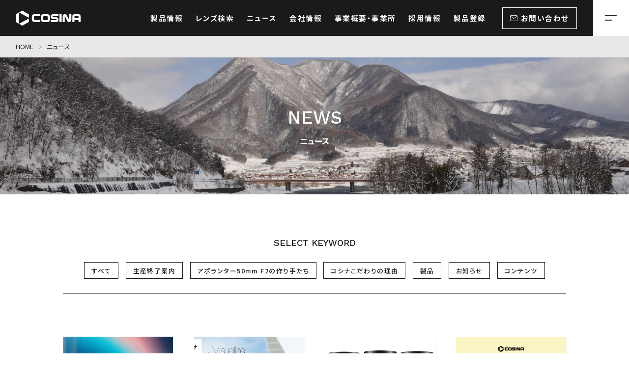

--- FILE ---
content_type: text/html; charset=UTF-8
request_url: https://www.cosina.co.jp/news/page/3/
body_size: 8651
content:
<!DOCTYPE html>
<html lang="ja">

<head>
    <meta charset="utf-8">
    <meta http-equiv="X-UA-Compatible" content="IE=edge">
    <meta name="viewport" content="width=device-width, initial-scale=1.0, minimum-scale=1, maximum-scale=1">
    <meta name="format-detection" content="telephone=no">
    <meta name="keywords" content="cosina - keywords">
    <meta name="description" content="cosina - description">
    <link rel="preconnect" href="https://fonts.googleapis.com">
    <link rel="preconnect" href="https://fonts.gstatic.com" crossorigin>
    <link rel="stylesheet" href="https://fonts.googleapis.com/css2?family=Noto+Sans+JP:wght@400;500;700&family=Work+Sans:ital,wght@0,400;0,500;0,600;0,700;1,600&display=swap">
    <link rel="stylesheet" href="https://www.cosina.co.jp/wp/wp-content/themes/cosina_v1/assets/css/style.min.css" media="all">


<link rel="stylesheet" href="//cdn.datatables.net/1.13.6/css/jquery.dataTables.min.css">

<title>ニュース - 株式会社コシナ - Page 3</title>

		<!-- All in One SEO 4.1.6.2 -->
		<meta name="robots" content="noindex, nofollow, max-image-preview:large" />
		<link rel="canonical" href="https://www.cosina.co.jp/news/" />
		<link rel="prev" href="https://www.cosina.co.jp/news/page/2/" />
		<link rel="next" href="https://www.cosina.co.jp/news/page/4/" />
		<meta property="og:locale" content="ja_JP" />
		<meta property="og:site_name" content="株式会社コシナ -" />
		<meta property="og:type" content="website" />
		<meta property="og:title" content="ニュース - 株式会社コシナ - Page 3" />
		<meta property="og:url" content="https://www.cosina.co.jp/news/" />
		<meta name="twitter:card" content="summary" />
		<meta name="twitter:title" content="ニュース - 株式会社コシナ - Page 3" />
		<script type="application/ld+json" class="aioseo-schema">
			{"@context":"https:\/\/schema.org","@graph":[{"@type":"WebSite","@id":"https:\/\/www.cosina.co.jp\/#website","url":"https:\/\/www.cosina.co.jp\/","name":"\u682a\u5f0f\u4f1a\u793e\u30b3\u30b7\u30ca","inLanguage":"ja","publisher":{"@id":"https:\/\/www.cosina.co.jp\/#organization"}},{"@type":"Organization","@id":"https:\/\/www.cosina.co.jp\/#organization","name":"\u682a\u5f0f\u4f1a\u793e\u30b3\u30b7\u30ca","url":"https:\/\/www.cosina.co.jp\/"},{"@type":"BreadcrumbList","@id":"https:\/\/www.cosina.co.jp\/news\/page\/3\/#breadcrumblist","itemListElement":[{"@type":"ListItem","@id":"https:\/\/www.cosina.co.jp\/#listItem","position":1,"item":{"@type":"WebPage","@id":"https:\/\/www.cosina.co.jp\/","name":"\u30db\u30fc\u30e0","description":"- Page 3","url":"https:\/\/www.cosina.co.jp\/"},"nextItem":"https:\/\/www.cosina.co.jp\/news\/page\/3\/#listItem"},{"@type":"ListItem","@id":"https:\/\/www.cosina.co.jp\/news\/page\/3\/#listItem","position":2,"item":{"@type":"WebPage","@id":"https:\/\/www.cosina.co.jp\/news\/page\/3\/","name":"\u30cb\u30e5\u30fc\u30b9","url":"https:\/\/www.cosina.co.jp\/news\/page\/3\/"},"previousItem":"https:\/\/www.cosina.co.jp\/#listItem"}]},{"@type":"CollectionPage","@id":"https:\/\/www.cosina.co.jp\/news\/page\/3\/#collectionpage","url":"https:\/\/www.cosina.co.jp\/news\/page\/3\/","name":"\u30cb\u30e5\u30fc\u30b9 - \u682a\u5f0f\u4f1a\u793e\u30b3\u30b7\u30ca - Page 3","inLanguage":"ja","isPartOf":{"@id":"https:\/\/www.cosina.co.jp\/#website"},"breadcrumb":{"@id":"https:\/\/www.cosina.co.jp\/news\/page\/3\/#breadcrumblist"}}]}
		</script>
		<!-- All in One SEO -->

<link rel="alternate" type="application/rss+xml" title="株式会社コシナ &raquo; ニュース フィード" href="https://www.cosina.co.jp/news/feed/" />
		<!-- This site uses the Google Analytics by MonsterInsights plugin v8.3.2 - Using Analytics tracking - https://www.monsterinsights.com/ -->
		<!-- Note: MonsterInsights is not currently configured on this site. The site owner needs to authenticate with Google Analytics in the MonsterInsights settings panel. -->
					<!-- No UA code set -->
				<!-- / Google Analytics by MonsterInsights -->
		<style id='wp-img-auto-sizes-contain-inline-css' type='text/css'>
img:is([sizes=auto i],[sizes^="auto," i]){contain-intrinsic-size:3000px 1500px}
/*# sourceURL=wp-img-auto-sizes-contain-inline-css */
</style>
<style id='wp-emoji-styles-inline-css' type='text/css'>

	img.wp-smiley, img.emoji {
		display: inline !important;
		border: none !important;
		box-shadow: none !important;
		height: 1em !important;
		width: 1em !important;
		margin: 0 0.07em !important;
		vertical-align: -0.1em !important;
		background: none !important;
		padding: 0 !important;
	}
/*# sourceURL=wp-emoji-styles-inline-css */
</style>
<style id='wp-block-library-inline-css' type='text/css'>
:root{--wp-block-synced-color:#7a00df;--wp-block-synced-color--rgb:122,0,223;--wp-bound-block-color:var(--wp-block-synced-color);--wp-editor-canvas-background:#ddd;--wp-admin-theme-color:#007cba;--wp-admin-theme-color--rgb:0,124,186;--wp-admin-theme-color-darker-10:#006ba1;--wp-admin-theme-color-darker-10--rgb:0,107,160.5;--wp-admin-theme-color-darker-20:#005a87;--wp-admin-theme-color-darker-20--rgb:0,90,135;--wp-admin-border-width-focus:2px}@media (min-resolution:192dpi){:root{--wp-admin-border-width-focus:1.5px}}.wp-element-button{cursor:pointer}:root .has-very-light-gray-background-color{background-color:#eee}:root .has-very-dark-gray-background-color{background-color:#313131}:root .has-very-light-gray-color{color:#eee}:root .has-very-dark-gray-color{color:#313131}:root .has-vivid-green-cyan-to-vivid-cyan-blue-gradient-background{background:linear-gradient(135deg,#00d084,#0693e3)}:root .has-purple-crush-gradient-background{background:linear-gradient(135deg,#34e2e4,#4721fb 50%,#ab1dfe)}:root .has-hazy-dawn-gradient-background{background:linear-gradient(135deg,#faaca8,#dad0ec)}:root .has-subdued-olive-gradient-background{background:linear-gradient(135deg,#fafae1,#67a671)}:root .has-atomic-cream-gradient-background{background:linear-gradient(135deg,#fdd79a,#004a59)}:root .has-nightshade-gradient-background{background:linear-gradient(135deg,#330968,#31cdcf)}:root .has-midnight-gradient-background{background:linear-gradient(135deg,#020381,#2874fc)}:root{--wp--preset--font-size--normal:16px;--wp--preset--font-size--huge:42px}.has-regular-font-size{font-size:1em}.has-larger-font-size{font-size:2.625em}.has-normal-font-size{font-size:var(--wp--preset--font-size--normal)}.has-huge-font-size{font-size:var(--wp--preset--font-size--huge)}.has-text-align-center{text-align:center}.has-text-align-left{text-align:left}.has-text-align-right{text-align:right}.has-fit-text{white-space:nowrap!important}#end-resizable-editor-section{display:none}.aligncenter{clear:both}.items-justified-left{justify-content:flex-start}.items-justified-center{justify-content:center}.items-justified-right{justify-content:flex-end}.items-justified-space-between{justify-content:space-between}.screen-reader-text{border:0;clip-path:inset(50%);height:1px;margin:-1px;overflow:hidden;padding:0;position:absolute;width:1px;word-wrap:normal!important}.screen-reader-text:focus{background-color:#ddd;clip-path:none;color:#444;display:block;font-size:1em;height:auto;left:5px;line-height:normal;padding:15px 23px 14px;text-decoration:none;top:5px;width:auto;z-index:100000}html :where(.has-border-color){border-style:solid}html :where([style*=border-top-color]){border-top-style:solid}html :where([style*=border-right-color]){border-right-style:solid}html :where([style*=border-bottom-color]){border-bottom-style:solid}html :where([style*=border-left-color]){border-left-style:solid}html :where([style*=border-width]){border-style:solid}html :where([style*=border-top-width]){border-top-style:solid}html :where([style*=border-right-width]){border-right-style:solid}html :where([style*=border-bottom-width]){border-bottom-style:solid}html :where([style*=border-left-width]){border-left-style:solid}html :where(img[class*=wp-image-]){height:auto;max-width:100%}:where(figure){margin:0 0 1em}html :where(.is-position-sticky){--wp-admin--admin-bar--position-offset:var(--wp-admin--admin-bar--height,0px)}@media screen and (max-width:600px){html :where(.is-position-sticky){--wp-admin--admin-bar--position-offset:0px}}

/*# sourceURL=wp-block-library-inline-css */
</style>
<style id='classic-theme-styles-inline-css' type='text/css'>
/*! This file is auto-generated */
.wp-block-button__link{color:#fff;background-color:#32373c;border-radius:9999px;box-shadow:none;text-decoration:none;padding:calc(.667em + 2px) calc(1.333em + 2px);font-size:1.125em}.wp-block-file__button{background:#32373c;color:#fff;text-decoration:none}
/*# sourceURL=/wp-includes/css/classic-themes.min.css */
</style>
<link rel="https://api.w.org/" href="https://www.cosina.co.jp/wp-json/" /><link rel="EditURI" type="application/rsd+xml" title="RSD" href="https://www.cosina.co.jp/wp/xmlrpc.php?rsd" />
<meta name="generator" content="WordPress 6.9" />

<!-- Global site tag (gtag.js) - Google Analytics -->
<script async src="https://www.googletagmanager.com/gtag/js?id=G-787GG54TWF"></script>
<script>
  window.dataLayer = window.dataLayer || [];
  function gtag(){dataLayer.push(arguments);}
  gtag('js', new Date());

  gtag('config', 'G-787GG54TWF');
</script>
<style>
.wp-block-buttons .wp-block-button {
    width: 100%;
    text-align: center;
}
</style>
</head>
<body class="">

    <div class="st-header" data-scroller>
        <div class="st-header__inner">
            <h1 class="g-logo">
                <a href="https://www.cosina.co.jp" class="g-logo__link" title="COSINA" data-menu="enter">
                    <svg xmlns="http://www.w3.org/2000/svg" width="144" height="37" viewBox="0 0 144 37">
                        <title>COSINA</title>
                        <rect width="144" height="36" fill="#fff" opacity="0" />
                        <g transform="translate(72 19)">
                            <g transform="translate(-72 -18)">
                                <rect width="144" height="36" fill="rgba(255,255,255,0)" />
                                <g transform="translate(0.101 1.307)">
                                    <path d="M245.5,61Z" transform="translate(-238.3 -56.92)" fill="#fff" />
                                    <path d="M266.86,73.2c.12.12.36,0,.48-.12V66l-14.52-8.4-7.32,4.2v-.12Z" transform="translate(-238.3 -57.6)" fill="#fff" />
                                    <path d="M246.7,61l-7.2,4.2V82l14.52,8.4L268.54,82V75.04a.318.318,0,0,0-.36-.36h-.12L246.7,86.2V61Z" transform="translate(-239.5 -56.92)" fill="#fff" />
                                    <rect width="4.92" height="17.64" transform="translate(96.96 7.92)" fill="#fff" />
                                    <path d="M300.4,64.2h-8.76A5.633,5.633,0,0,0,286,69.84V76.2a5.633,5.633,0,0,0,5.64,5.64h8.76a5.633,5.633,0,0,0,5.64-5.64V69.84A5.633,5.633,0,0,0,300.4,64.2Zm.96,11.28a1.846,1.846,0,0,1-1.8,1.8h-7.08a1.846,1.846,0,0,1-1.8-1.8h0V70.56a1.846,1.846,0,0,1,1.8-1.8h7.08a1.846,1.846,0,0,1,1.8,1.8Z" transform="translate(-230.2 -56.28)" fill="#fff" />
                                    <path d="M345.52,76.926V64.206h-4.68v12.36a.419.419,0,0,1-.12.24.23.23,0,0,1-.36-.12l-5.04-9.84a4.809,4.809,0,0,0-9.12,2.16v12.84h4.68V69.366a.258.258,0,0,1,.24-.24.419.419,0,0,1,.24.12l5.04,9.84a4.81,4.81,0,0,0,6.48,2.16,4.865,4.865,0,0,0,2.64-4.32Z" transform="translate(-222.16 -56.286)" fill="#fff" />
                                    <path d="M309.48,68.76h12V64.2H309.6a5.46,5.46,0,0,0,0,10.92h6.48a1.08,1.08,0,0,1,0,2.16H304.2v4.56h11.88a5.46,5.46,0,0,0,0-10.92h-6.6a1.08,1.08,0,0,1,0-2.16Z" transform="translate(-226.56 -56.28)" fill="#fff" />
                                    <path d="M357.9,64.2h-9.24a4.558,4.558,0,0,0-4.56,4.56h0V81.84h4.68v-4.8h9v4.8h4.68V68.76A4.558,4.558,0,0,0,357.9,64.2Zm-.12,8.52h-9V70.08a1.846,1.846,0,0,1,1.8-1.8h5.52a1.846,1.846,0,0,1,1.8,1.8v2.64Z" transform="translate(-218.58 -56.28)" fill="#fff" />
                                    <path d="M287.7,64.12v4.56h-12.12a1.588,1.588,0,0,0-1.56,1.56v5.28a1.675,1.675,0,0,0,.36,1.08,2.132,2.132,0,0,0,1.2.48H287.7v4.56h-12.72a6.082,6.082,0,0,1-3.96-1.56c-2.16-1.92-1.92-4.2-1.92-7.08s-.24-5.16,1.8-7.2a5.447,5.447,0,0,1,4.2-1.8Z" transform="translate(-233.581 -56.32)" fill="#fff" />
                                </g>
                            </g>
                        </g>
                    </svg>
                </a>
            </h1>
            <div class="g-nav" data-js="nav" role="navigation" aria-label="メイン">
                <ul class="g-nav__lists">
                    <li class="g-nav__lists__item" data-lower>
                        <span class="g-nav__lists__item-link">
                            <span class="g-nav__lists__item-label">製品情報</span>
                        </span>
                        <div class="g-nav__lower">
                            <ul class="g-nav__lower__lists">
                                <li class="g-nav__lower__lists-item"><a href="https://www.cosina.co.jp/voigtlander/" class="g-nav__lower__lists-itemLink">Voigtländer</a></li>
                                <li class="g-nav__lower__lists-item"><a href="https://www.cosina.co.jp/zeiss/" class="g-nav__lower__lists-itemLink">ZEISS DSR and ZM</a></li>
                            </ul>
                        </div>
                    </li>
                    <li class="g-nav__lists__item" data-lower>
                        <span class="g-nav__lists__item-link">
                            <span class="g-nav__lists__item-label">レンズ検索</span>
                        </span>
                        <div class="g-nav__lower">
                            <ul class="g-nav__lower__lists">
                                <li class="g-nav__lower__lists-item"><a href="https://www.cosina.co.jp/voigtlander/#search" class="g-nav__lower__lists-itemLink">Voigtländer</a></li>
                                <li class="g-nav__lower__lists-item"><a href="https://www.cosina.co.jp/zeiss/#search" class="g-nav__lower__lists-itemLink">ZEISS DSR and ZM</a></li>
                            </ul>
                        </div>
                    </li>
                    <li class="g-nav__lists__item">
                        <a href="https://www.cosina.co.jp/news/" class="g-nav__lists__item-link">
                            <span class="g-nav__lists__item-label">ニュース</span>
                        </a>
                    </li>
                    <li class="g-nav__lists__item">
                        <a href="https://www.cosina.co.jp/company/" class="g-nav__lists__item-link">
                            <span class="g-nav__lists__item-label">会社情報</span>
                        </a>
                    </li>
                    <li class="g-nav__lists__item">
                        <a href="https://www.cosina.co.jp/company/outline/" class="g-nav__lists__item-link">
                            <span class="g-nav__lists__item-label">事業概要・事業所</span>
                        </a>
                    </li>
                    <li class="g-nav__lists__item">
                        <a href="https://www.cosina.co.jp/recruit/" class="g-nav__lists__item-link">
                            <span class="g-nav__lists__item-label">採用情報</span>
                        </a>
                    </li>
                    <li class="g-nav__lists__item">
                        <a href="https://www.cosina.co.jp/cosina-users/" class="g-nav__lists__item-link">
                            <span class="g-nav__lists__item-label">製品登録</span>
                        </a>
                    </li>
                </ul>
                <div class="g-nav__contact">
                    <a href="https://www.cosina.co.jp/contact/" class="g-nav__contact__link">
                        <span class="icon-mail"></span>
                        <span class="g-nav__contact__link-label">お問い合わせ</span>
                    </a>
                </div>
            </div>
            <button type="button" class="g-trigger" id="button-gmenu" data-js-trigger aria-controls="js-menu" aria-expanded="false" aria-label="メニューを開く場合はこちら">
                <span class="g-trigger__icon">
                    <span></span>
                    <span></span>
                </span>
            </button>
            <div class="g-menu" id="js-menu" role="navigation" aria-label="メインナビゲーション" aria-labelledby="button-gmenu" aria-hidden="true">
                <div class="g-menu__bg" data-menu="enter"></div>
                <div class="g-menu__container" data-js="menu">
                    <div class="g-menu__container__inner">
                        <div class="g-menu__contents">
                            <div class="g-menu__contents__block">
                                <div class="g-menu__contents__label">
                                    <span class="g-menu__contents__label-inner">製品情報</span>
                                </div>
                                <ul class="g-menu__lists">
                                    <li class="g-menu__lists__item" data-js="accordion">
                                        <a href="https://www.cosina.co.jp/voigtlander/" class="g-menu__lists__item-link" data-js="trigger">Voigtländer<span class="icon-arrow"></span></a>
                                        <div class="g-menu__lower" data-js="container">
                                            <ul class="g-menu__lower__lists">
                                                <li class="g-menu__lower__lists-item"><a href="https://www.cosina.co.jp/voigtlander/e-mount/" class="g-menu__lower__lists-itemLink">E-Mount Lenses<span class="icon-arrow"></span></a></li>
                                                <li class="g-menu__lower__lists-item"><a href="https://www.cosina.co.jp/voigtlander/vm-mount/" class="g-menu__lower__lists-itemLink">VM Mount Lenses<span class="icon-arrow"></span></a></li>
                                                <li class="g-menu__lower__lists-item"><a href="https://www.cosina.co.jp/voigtlander/micro-four-thirds-mount/" class="g-menu__lower__lists-itemLink">Micro Four Thirds Mount Lenses<span class="icon-arrow"></span></a></li>
                                                <li class="g-menu__lower__lists-item"><a href="https://www.cosina.co.jp/voigtlander/x-mount/" class="g-menu__lower__lists-itemLink">X-Mount Lenses<span class="icon-arrow"></span></a></li>
                                                <li class="g-menu__lower__lists-item"><a href="https://www.cosina.co.jp/voigtlander/z-mount/" class="g-menu__lower__lists-itemLink">Z Mount Lenses<span class="icon-arrow"></span></a></li>
                                                <li class="g-menu__lower__lists-item"><a href="https://www.cosina.co.jp/voigtlander/rf-mount-lenses/" class="g-menu__lower__lists-itemLink">RF-mount Lenses<span class="icon-arrow"></span></a></li>
                                                <li class="g-menu__lower__lists-item"><a href="https://www.cosina.co.jp/voigtlander/slr-mount/" class="g-menu__lower__lists-itemLink">SLR Mount Lenses<span class="icon-arrow"></span></a></li>
                                                <li class="g-menu__lower__lists-item"><a href="https://www.cosina.co.jp/voigtlander/accessories/" class="g-menu__lower__lists-itemLink">ACCESSORIES<span class="icon-arrow"></span></a></li>
                                            </ul>
                                        </div>
                                    </li>
                                    <li class="g-menu__lists__item" data-js="accordion">
                                        <a href="./zeiss/" class="g-menu__lists__item-link" data-js="trigger">ZEISS DSR and ZM<span class="icon-arrow"></span></a>
                                        <div class="g-menu__lower" data-js="container">
                                            <ul class="g-menu__lower__lists">
                                                <li class="g-menu__lower__lists-item"><a href="https://www.cosina.co.jp/zeiss/otus-ml/" class="g-menu__lower__lists-itemLink">Otus ML<span class="icon-arrow"></span></a></li>
                                                <li class="g-menu__lower__lists-item"><a href="https://www.cosina.co.jp/zeiss/otus/" class="g-menu__lower__lists-itemLink">Otus<span class="icon-arrow"></span></a></li>
                                                <li class="g-menu__lower__lists-item"><a href="https://www.cosina.co.jp/zeiss/milvus/" class="g-menu__lower__lists-itemLink">Milvus<span class="icon-arrow"></span></a></li>
                                                <li class="g-menu__lower__lists-item"><a href="https://www.cosina.co.jp/zeiss/classic/" class="g-menu__lower__lists-itemLink">Classic<span class="icon-arrow"></span></a></li>
                                                <li class="g-menu__lower__lists-item"><a href="https://www.cosina.co.jp/zeiss/zm/" class="g-menu__lower__lists-itemLink">ZM<span class="icon-arrow"></span></a></li>
                                                <li class="g-menu__lower__lists-item"><a href="https://www.cosina.co.jp/zeiss/accessories/" class="g-menu__lower__lists-itemLink">Accessories<span class="icon-arrow"></span></a></li>
                                            </ul>
                                        </div>
                                    </li>
                                </ul>
                            </div>
                        </div>
                        <div class="g-menu__contents">
                            <div class="g-menu__contents__block">
                                <div class="g-menu__contents__label">
                                    <span class="g-menu__contents__label-inner">レンズ検索</span>
                                </div>
                                <ul class="g-menu__lists">
                                    <li class="g-menu__lists__item">
                                        <a href="https://www.cosina.co.jp/voigtlander/#search" class="g-menu__lists__item-link">Voigtländer<span class="icon-arrow"></span></a>
                                    </li>
                                    <li class="g-menu__lists__item">
                                        <a href="https://www.cosina.co.jp/zeiss/#search" class="g-menu__lists__item-link">ZEISS DSR and ZM<span class="icon-arrow"></span></a>
                                    </li>
                                </ul>
                            </div>
                            <div class="g-menu__contents__block">
                                <div class="g-menu__contents__label">
                                    <a href="https://www.cosina.co.jp/news/" class="g-menu__contents__label-inner">ニュース<span class="icon-arrow"></span></a>
                                </div>
                                <div class="g-menu__contents__label">
                                    <a href="https://www.cosina.co.jp/company/" class="g-menu__contents__label-inner">会社情報<span class="icon-arrow"></span></a>
                                </div>
                                <div class="g-menu__contents__label">
                                    <a href="https://www.cosina.co.jp/company/outline/" class="g-menu__contents__label-inner">事業概要・事業所<span class="icon-arrow"></span></a>
                                </div>
                            </div>
                        </div>
                        <div class="g-menu__contents">
                            <div class="g-menu__contents__block">
                                <div class="g-menu__contents__label">
                                    <a href="https://www.cosina.co.jp/recruit/" class="g-menu__contents__label-inner">新卒採用<span class="icon-arrow"></span></a>
                                </div>
                                <div class="g-menu__contents__label">
                                    <a href="https://www.cosina.co.jp/recruit/career/" class="g-menu__contents__label-inner">中途採用<span class="icon-arrow"></span></a>
                                </div>
                                <div class="g-menu__contents__label">
                                    <a href="https://www.cosina.co.jp/cosina-users/" class="g-menu__contents__label-inner">製品登録<span class="icon-arrow"></span></a>
                                </div>
                                <div class="g-menu__contents__label">
                                    <a href="https://www.cosina.co.jp/contact/" class="g-menu__contents__label-inner">お問い合わせ<span class="icon-arrow"></span></a>
                                </div>
                                <div class="g-menu__contents__label">
                                    <a href="https://www.cosina.co.jp/contact/faq/" class="g-menu__contents__label-inner">よくある質問<span class="icon-arrow"></span></a>
                                </div>
                            </div>
                        </div>
                    </div>
                    <dl class="g-menu__share">
                        <dt class="g-menu__share__title">SHARE</dt>
                        <dd class="g-menu__share__icon">
                            <a href="http://www.facebook.com/share.php?u=http://www.cosina.co.jp/" target="_blank" rel="noopener noreferrer" class="g-menu__share__icon-link"><span class="icon-facebook-circle"></span></a>
                        </dd>
                        <dd class="g-menu__share__icon">
                            <a href="https://twitter.com/share?url=http://www.cosina.co.jp/&text=cosina" target="_blank" rel="noopener noreferrer" class="g-menu__share__icon-link"><span class="icon-twitter-circle"></span></a>
                        </dd>
                    </dl>
                </div>
            </div>
        </div>
    </div>
    <main class="st-main">
        <div class="st-main__inner">
            <nav class="g-breadcrumbs" aria-label="breadcrumb">
                <ol class="g-breadcrumbs__lists">
                    <li class="g-breadcrumbs__lists__item">
                        <a href="https://www.cosina.co.jp/" class="g-breadcrumbs__lists__item-label">HOME</a>
                    </li>
                    <li class="g-breadcrumbs__lists__item" aria-current="page">
                        <span class="g-breadcrumbs__lists__item-label">ニュース</span>
                        <span class="icon-arrow"></span>
                    </li>
                </ol>
            </nav>
            <div class="ns-header">
                <div class="ns-header__inner">
                    <h1 class="ns-header__title">
                        <span class="ns-header__title__en">NEWS</span>
                        <span class="ns-header__title__jp">ニュース</span>
                    </h1>
                </div>
                <figure class="ns-header__cover">
                    <span class="m-clip"><img src="https://www.cosina.co.jp/wp/wp-content/themes/cosina_v1/assets/img/news/cover.jpg" alt=""></span>
                </figure>
            </div>
            <nav class="ns-filtering">
                <div class="ns-filtering__inner">
                    <h2 class="ns-filtering__title">SELECT KEYWORD</h2>
                    <ul class="ns-filtering__lists">
                        <li class="ns-filtering__lists__item">
                            <input class="ns-filtering__lists__item-input" id="all" name="category" type="checkbox" value="all">
                            <label class="ns-filtering__lists__item-label" for="all"><a href="https://www.cosina.co.jp/news/">すべて</a></label>
                        </li>
                        <li class="ns-filtering__lists__item">
                            <input class="ns-filtering__lists__item-input" id="discontinue" name="category" type="checkbox" value="discontinue">
                            <label class="ns-filtering__lists__item-label" for="discontinue"><a href="https://www.cosina.co.jp/category/discontinue/">生産終了案内</a></label>
                        </li>
                        <li class="ns-filtering__lists__item">
                            <input class="ns-filtering__lists__item-input" id="apolanthar" name="category" type="checkbox" value="apolanthar">
                            <label class="ns-filtering__lists__item-label" for="apolanthar"><a href="https://www.cosina.co.jp/category/apolanthar/">アポランター50mm F2の作り手たち</a></label>
                        </li>
                        <li class="ns-filtering__lists__item">
                            <input class="ns-filtering__lists__item-input" id="cosina-choices" name="category" type="checkbox" value="cosina-choices">
                            <label class="ns-filtering__lists__item-label" for="cosina-choices"><a href="https://www.cosina.co.jp/category/cosina-choices/">コシナこだわりの理由</a></label>
                        </li>
                        <li class="ns-filtering__lists__item">
                            <input class="ns-filtering__lists__item-input" id="products" name="category" type="checkbox" value="products">
                            <label class="ns-filtering__lists__item-label" for="products"><a href="https://www.cosina.co.jp/category/products/">製品</a></label>
                        </li>
                        <li class="ns-filtering__lists__item">
                            <input class="ns-filtering__lists__item-input" id="information" name="category" type="checkbox" value="information">
                            <label class="ns-filtering__lists__item-label" for="information"><a href="https://www.cosina.co.jp/category/information/">お知らせ</a></label>
                        </li>
                        <li class="ns-filtering__lists__item">
                            <input class="ns-filtering__lists__item-input" id="contents" name="category" type="checkbox" value="contents">
                            <label class="ns-filtering__lists__item-label" for="contents"><a href="https://www.cosina.co.jp/category/contents/">コンテンツ</a></label>
                        </li>
                    </ul>
                </div>
            </nav>
            <div class="ns-articles">
                <div class="ns-articles__inner">
                    <article class="ns-articles__unit">
                        <a href="https://www.cosina.co.jp/news/cp2025-%e3%82%b3%e3%82%b7%e3%83%8a%e3%82%aa%e3%83%b3%e3%83%a9%e3%82%a4%e3%83%b3%e3%83%9a%e3%83%bc%e3%82%b8%e5%85%ac%e9%96%8b%e3%81%ae%e3%81%8a%e7%9f%a5%e3%82%89%e3%81%9b/" class="ns-articles__unit__link">
                            <figure class="ns-articles__unit__image">
                                <span class="m-clip"><img src="https://www.cosina.co.jp/wp/wp-content/uploads/2025/02/オンラインwebico.jpg" alt="" loading="lazy"></span>
                            </figure>
                            <ul class="ns-articles__unit__tags">
                                <li class="ns-articles__unit__tags-item">製品</li>
                                <li class="ns-articles__unit__tags-item">お知らせ</li>

                            </ul>
                            <h2 class="ns-articles__unit__title">CP+2025 コシナオンラインページ公開のお知らせ</h2>
                            <time datetime="2021-05-20" class="ns-articles__unit__publish">2025.02.25</time>
                        </a>
                    </article>
                    <article class="ns-articles__unit">
                        <a href="https://www.cosina.co.jp/news/cp2025%e5%87%ba%e5%b1%95%e3%81%ae%e3%81%8a%e7%9f%a5%e3%82%89%e3%81%9b/" class="ns-articles__unit__link">
                            <figure class="ns-articles__unit__image">
                                <span class="m-clip"><img src="https://www.cosina.co.jp/wp/wp-content/uploads/2025/02/1200_628_2025_A.jpg" alt="" loading="lazy"></span>
                            </figure>
                            <ul class="ns-articles__unit__tags">
                                <li class="ns-articles__unit__tags-item">お知らせ</li>

                            </ul>
                            <h2 class="ns-articles__unit__title">CP+2025出展のお知らせ</h2>
                            <time datetime="2021-05-20" class="ns-articles__unit__publish">2025.02.25</time>
                        </a>
                    </article>
                    <article class="ns-articles__unit">
                        <a href="https://www.cosina.co.jp/news/zeiss-otus-ml-1-4-50-%e7%99%ba%e5%a3%b2/" class="ns-articles__unit__link">
                            <figure class="ns-articles__unit__image">
                                <span class="m-clip"><img src="https://www.cosina.co.jp/wp/wp-content/uploads/2025/02/Otus-ML-50-news-1.jpg" alt="" loading="lazy"></span>
                            </figure>
                            <ul class="ns-articles__unit__tags">
                                <li class="ns-articles__unit__tags-item">製品</li>

                            </ul>
                            <h2 class="ns-articles__unit__title">ZEISS Otus ML 1.4/50 発売</h2>
                            <time datetime="2021-05-20" class="ns-articles__unit__publish">2025.02.25</time>
                        </a>
                    </article>
                    <article class="ns-articles__unit">
                        <a href="https://www.cosina.co.jp/news/cosina-users-%e3%82%b5%e3%83%bc%e3%83%93%e3%82%b9%e9%96%8b%e5%a7%8b%e3%81%ae%e3%81%8a%e7%9f%a5%e3%82%89%e3%81%9b/" class="ns-articles__unit__link">
                            <figure class="ns-articles__unit__image">
                                <span class="m-clip"><img src="https://www.cosina.co.jp/wp/wp-content/uploads/2025/02/Userswebnews.jpg" alt="" loading="lazy"></span>
                            </figure>
                            <ul class="ns-articles__unit__tags">
                                <li class="ns-articles__unit__tags-item">お知らせ</li>

                            </ul>
                            <h2 class="ns-articles__unit__title">COSINA USERs サービス開始のお知らせ</h2>
                            <time datetime="2021-05-20" class="ns-articles__unit__publish">2025.02.19</time>
                        </a>
                    </article>
                    <article class="ns-articles__unit">
                        <a href="https://www.cosina.co.jp/news/%e3%83%95%e3%82%a9%e3%82%af%e3%83%88%e3%83%ac%e3%83%b3%e3%83%80%e3%83%bccolor-skopar-35mm-f3-5-aspherical-vm-%e7%99%ba%e5%a3%b2/" class="ns-articles__unit__link">
                            <figure class="ns-articles__unit__image">
                                <span class="m-clip"><img src="https://www.cosina.co.jp/wp/wp-content/uploads/2025/02/VM-35_35-news-hjsdf.jpg" alt="" loading="lazy"></span>
                            </figure>
                            <ul class="ns-articles__unit__tags">
                                <li class="ns-articles__unit__tags-item">製品</li>

                            </ul>
                            <h2 class="ns-articles__unit__title">フォクトレンダー<br>COLOR-SKOPAR 35mm F3.5 Aspherical VM  発売</h2>
                            <time datetime="2021-05-20" class="ns-articles__unit__publish">2025.02.14</time>
                        </a>
                    </article>
                    <article class="ns-articles__unit">
                        <a href="https://www.cosina.co.jp/news/%e3%83%95%e3%82%a9%e3%82%af%e3%83%88%e3%83%ac%e3%83%b3%e3%83%80%e3%83%bcnokton-28mm-f1-5-aspherical-z-mount-%e7%99%ba%e5%a3%b2%e6%97%a5%e3%81%ae%e3%81%8a%e7%9f%a5%e3%82%89%e3%81%9b/" class="ns-articles__unit__link">
                            <figure class="ns-articles__unit__image">
                                <span class="m-clip"><img src="https://www.cosina.co.jp/wp/wp-content/uploads/2025/01/Z-28_15-news.jpg" alt="" loading="lazy"></span>
                            </figure>
                            <ul class="ns-articles__unit__tags">
                                <li class="ns-articles__unit__tags-item">製品</li>

                            </ul>
                            <h2 class="ns-articles__unit__title">フォクトレンダー<br>NOKTON 28mm F1.5 Aspherical Z-mount  発売日のお知らせ</h2>
                            <time datetime="2021-05-20" class="ns-articles__unit__publish">2025.01.31</time>
                        </a>
                    </article>
                    <article class="ns-articles__unit">
                        <a href="https://www.cosina.co.jp/news/%e3%83%95%e3%82%a9%e3%82%af%e3%83%88%e3%83%ac%e3%83%b3%e3%83%80%e3%83%bc-%e4%b8%80%e9%83%a8%e8%a3%bd%e5%93%81%e7%94%9f%e7%94%a3%e7%b5%82%e4%ba%86%e3%81%ae%e3%81%8a%e7%9f%a5%e3%82%89%e3%81%9b-2/" class="ns-articles__unit__link">
                            <figure class="ns-articles__unit__image">
                                <span class="m-clip"><img src="https://www.cosina.co.jp/wp/wp-content/uploads/2025/01/Discon-202501.jpg" alt="" loading="lazy"></span>
                            </figure>
                            <ul class="ns-articles__unit__tags">
                                <li class="ns-articles__unit__tags-item">生産終了案内</li>
                                <li class="ns-articles__unit__tags-item">製品</li>

                            </ul>
                            <h2 class="ns-articles__unit__title">フォクトレンダー 一部製品生産終了のお知らせ（2025.1)</h2>
                            <time datetime="2021-05-20" class="ns-articles__unit__publish">2025.01.17</time>
                        </a>
                    </article>
                    <article class="ns-articles__unit">
                        <a href="https://www.cosina.co.jp/news/%e3%83%95%e3%82%a9%e3%82%af%e3%83%88%e3%83%ac%e3%83%b3%e3%83%80%e3%83%bc-nokton-28mm-f1-5-aspherical-z-mount-%e7%99%ba%e5%a3%b2/" class="ns-articles__unit__link">
                            <figure class="ns-articles__unit__image">
                                <span class="m-clip"><img src="https://www.cosina.co.jp/wp/wp-content/uploads/2025/01/Z-28_15-news.jpg" alt="" loading="lazy"></span>
                            </figure>
                            <ul class="ns-articles__unit__tags">
                                <li class="ns-articles__unit__tags-item">製品</li>

                            </ul>
                            <h2 class="ns-articles__unit__title">フォクトレンダー  <br>NOKTON 28mm F1.5 Aspherical Z-mount  発売</h2>
                            <time datetime="2021-05-20" class="ns-articles__unit__publish">2025.01.15</time>
                        </a>
                    </article>
                    <article class="ns-articles__unit">
                        <a href="https://www.cosina.co.jp/news/%e3%83%95%e3%82%a9%e3%82%af%e3%83%88%e3%83%ac%e3%83%b3%e3%83%80%e3%83%bcnokton-28mm-f1-5-aspherical-e-mount-%e7%99%ba%e5%a3%b2%e6%97%a5%e3%81%ae%e3%81%8a%e7%9f%a5%e3%82%89%e3%81%9b/" class="ns-articles__unit__link">
                            <figure class="ns-articles__unit__image">
                                <span class="m-clip"><img src="https://www.cosina.co.jp/wp/wp-content/uploads/2024/12/E-28_15-news-jkisd.jpg" alt="" loading="lazy"></span>
                            </figure>
                            <ul class="ns-articles__unit__tags">
                                <li class="ns-articles__unit__tags-item">製品</li>

                            </ul>
                            <h2 class="ns-articles__unit__title">フォクトレンダー<br>NOKTON 28mm F1.5 Aspherical E-mount  発売日のお知らせ</h2>
                            <time datetime="2021-05-20" class="ns-articles__unit__publish">2025.01.09</time>
                        </a>
                    </article>
                    <article class="ns-articles__unit">
                        <a href="https://www.cosina.co.jp/news/%e3%83%95%e3%82%a9%e3%82%af%e3%83%88%e3%83%ac%e3%83%b3%e3%83%80%e3%83%bcapo-ultron-90mm-f2-vm-%e7%99%ba%e5%a3%b2%e6%97%a5%e3%81%ae%e3%81%8a%e7%9f%a5%e3%82%89%e3%81%9b/" class="ns-articles__unit__link">
                            <figure class="ns-articles__unit__image">
                                <span class="m-clip"><img src="https://www.cosina.co.jp/wp/wp-content/uploads/2024/12/VM-90_20-news-kivfe.jpg" alt="" loading="lazy"></span>
                            </figure>
                            <ul class="ns-articles__unit__tags">
                                <li class="ns-articles__unit__tags-item">製品</li>

                            </ul>
                            <h2 class="ns-articles__unit__title">フォクトレンダー<br>APO-ULTRON 90mm F2 VM  発売日のお知らせ</h2>
                            <time datetime="2021-05-20" class="ns-articles__unit__publish">2025.01.09</time>
                        </a>
                    </article>
                    <article class="ns-articles__unit">
                        <a href="https://www.cosina.co.jp/news/%e3%83%95%e3%82%a9%e3%82%af%e3%83%88%e3%83%ac%e3%83%b3%e3%83%80%e3%83%bcapo-ultron-90mm-f2-vm-%e7%99%ba%e5%a3%b2/" class="ns-articles__unit__link">
                            <figure class="ns-articles__unit__image">
                                <span class="m-clip"><img src="https://www.cosina.co.jp/wp/wp-content/uploads/2024/12/VM-90_20-news-kivfe.jpg" alt="" loading="lazy"></span>
                            </figure>
                            <ul class="ns-articles__unit__tags">
                                <li class="ns-articles__unit__tags-item">製品</li>

                            </ul>
                            <h2 class="ns-articles__unit__title">フォクトレンダー<br>APO-ULTRON 90mm F2 VM  発売</h2>
                            <time datetime="2021-05-20" class="ns-articles__unit__publish">2024.12.13</time>
                        </a>
                    </article>
                    <article class="ns-articles__unit">
                        <a href="https://www.cosina.co.jp/news/%e3%83%95%e3%82%a9%e3%82%af%e3%83%88%e3%83%ac%e3%83%b3%e3%83%80%e3%83%bcnokton-28mm-f1-5-aspherical-e-mount-%e7%99%ba%e5%a3%b2/" class="ns-articles__unit__link">
                            <figure class="ns-articles__unit__image">
                                <span class="m-clip"><img src="https://www.cosina.co.jp/wp/wp-content/uploads/2024/12/E-28_15-news-jkisd.jpg" alt="" loading="lazy"></span>
                            </figure>
                            <ul class="ns-articles__unit__tags">
                                <li class="ns-articles__unit__tags-item">製品</li>

                            </ul>
                            <h2 class="ns-articles__unit__title">フォクトレンダー<br>NOKTON 28mm F1.5 Aspherical E-mount  発売</h2>
                            <time datetime="2021-05-20" class="ns-articles__unit__publish">2024.12.13</time>
                        </a>
                    </article>

                </div>
<div class='wp-pagenavi' role='navigation'>
<a class="previouspostslink" rel="prev" aria-label="前のページ" href="https://www.cosina.co.jp/news/page/2/"><span class="icon-prev-02"></span></a><a class="page smaller" title="ページ 1" href="https://www.cosina.co.jp/news/">1</a><a class="page smaller" title="ページ 2" href="https://www.cosina.co.jp/news/page/2/">2</a><span aria-current='page' class='current'>3</span><a class="page larger" title="ページ 4" href="https://www.cosina.co.jp/news/page/4/">4</a><a class="page larger" title="ページ 5" href="https://www.cosina.co.jp/news/page/5/">5</a><span class='extend'>...</span><a class="larger page" title="ページ 10" href="https://www.cosina.co.jp/news/page/10/">10</a><a class="larger page" title="ページ 20" href="https://www.cosina.co.jp/news/page/20/">20</a><span class='extend'>...</span><a class="nextpostslink" rel="next" aria-label="次のページ" href="https://www.cosina.co.jp/news/page/4/"><span class="icon-next-02"></span></a>
</div>            </div>
            <aside class="g-mailmagazine">
<!-- BEGIN: Benchmark Email Signup Form Code -->
<script type="text/javascript" id="lbscript1600492" src="https://lb.benchmarkemail.com//jp/code/lbformnew.js?mFcQnoBFKMSF2ES63D4tFsxpSu0%252BSv5Kx2FVxBOV4qGBjdR6MsUcaQ%253D%253D"></script><noscript>Please enable JavaScript <br /><div align="center" style="padding-top:5px;font-family:Arial,Helvetica,sans-serif;font-size:10px;color:#999999;"><a href="//www.benchmarkemail.com/jp" target="_new" style="text-decoration:none;font-family:Arial,Helvetica,sans-serif;font-size:10px;color:#999999;">&#12513;&#12540;&#12523;&#37197;&#20449;&#12469;&#12540;&#12499;&#12473;</a> by Benchmark</div></noscript>
<!-- END: Benchmark Email Signup Form Code -->
            </aside>
        </div>
    </main>

    <footer class="st-footer">
        <div class="st-footer__inner">
            <div class="st-footer__group">
                <div class="g-logo-footer">
                    <a href="./" class="g-logo-footer__link">
                        <span class="icon-logo"></span>
                    </a>
                </div>
                <ul class="g-sns">
                    <li class="g-sns__item"><a href="https://www.facebook.com/cosinapr" target="_blank" rel="noopener noreferrer" class="g-sns__item__link"><span class="icon-facebook"></span></a></li>
                    <li class="g-sns__item"><a href="https://www.instagram.com/voigtlander_japan/?hl=ja" target="_blank" rel="noopener noreferrer" class="g-sns__item__link"><span class="icon-instagram"></span></a></li>
                </ul>
            </div>
            <div class="st-footer__group">
                <nav class="g-footer-nav">
                    <ul class="g-footer-nav__lists">
                        <li class="g-footer-nav__lists__item"><a href="https://www.cosina.co.jp/voigtlander/" class="g-footer-nav__lists__item-link">Voigtländer</a></li>
                        <li class="g-footer-nav__lists__item"><a href="https://www.cosina.co.jp/zeiss/" class="g-footer-nav__lists__item-link">ZEISS DSLR and ZM</a></li>
                        <li class="g-footer-nav__lists__item"><a href="https://www.cosina.co.jp/news/" class="g-footer-nav__lists__item-link">ニュース</a></li>
                        <li class="g-footer-nav__lists__item"><a href="https://www.cosina.co.jp/company/" class="g-footer-nav__lists__item-link">会社情報</a></li>
                        <li class="g-footer-nav__lists__item"><a href="https://www.cosina.co.jp/company/outline/" class="g-footer-nav__lists__item-link">事業概要・事業所</a></li>
                        <li class="g-footer-nav__lists__item"><a href="https://www.cosina.co.jp/recruit/" class="g-footer-nav__lists__item-link">採用情報</a></li>
                        <li class="g-footer-nav__lists__item"><a href="https://www.cosina.co.jp/cosina-users/" class="g-footer-nav__lists__item-link">製品登録</a></li>
                    </ul>
                </nav>
            </div>
            <div class="st-footer__group">
                <nav class="g-other-nav">
                    <ul class="g-other-nav__lists">
                        <li class="g-other-nav__lists__item"><a href="https://www.cosina.co.jp/privacypolicy/" class="g-other-nav__lists__item-link">プライバシーポリシー</a></li>
                        <li class="g-other-nav__lists__item"><a href="https://www.cosina.co.jp/contact/" class="g-other-nav__lists__item-link">お問い合わせ</a></li>
                    </ul>
                </nav>
                <p class="g-copyright"><small class="g-copyright__small">&copy; COSINA CO., LTD.</small></p>
            </div>
        </div>
    </footer>
    <script src="https://www.cosina.co.jp/wp/wp-content/themes/cosina_v1/assets/js/vendor.bundle.js"></script>
    <script src="https://www.cosina.co.jp/wp/wp-content/themes/cosina_v1/assets/js/main.bundle.js"></script>
    <!-- script src="https://www.cosina.co.jp/wp/wp-content/themes/cosina_v1/assets/js/brands.bundle.js"></script -->
    <script src="https://www.cosina.co.jp/wp/wp-content/themes/cosina_v1/assets/js/brands.bundle.js"></script>

<script src="//ajax.googleapis.com/ajax/libs/jquery/3.7.0/jquery.min.js"></script>
<script src="//cdn.datatables.net/1.13.6/js/jquery.dataTables.min.js"></script>
<script>
document.addEventListener('DOMContentLoaded', function () {
    // let table = new DataTable('#discondata');
    $('#discondata').DataTable({
        // lengthChange: false,
        searching: false,
        // ordering: false,
        info: false,
        paging: false
    });
});
</script>
<style>
#discondata tbody td{
    border-bottom: 1px solid #888;
}
</style>
</body>

</html>


--- FILE ---
content_type: text/javascript; charset=utf-8
request_url: https://lb.benchmarkemail.com//jp/code/lbformnew.js?mFcQnoBFKMSF2ES63D4tFsxpSu0%252BSv5Kx2FVxBOV4qGBjdR6MsUcaQ%253D%253D
body_size: 4456
content:
document.write("<style type=\"text/css\"> .formbox-editor_TJ74P fieldset {border: none;margin: 0;padding: 0 40px;position: relative;} .formbox-editor_TJ74P fieldset > input,.formbox-editor_TJ74P fieldset > textarea,.formbox-editable-field_TJ74P {margin: 10px 0;outline: none;} .spacer-block_TJ74P {min-height: 20px;padding: 10px 0;position: relative;} .spacer-block-line_TJ74P {position: absolute;top: 50%;left: 40px;right: 40px;display: none;border-top-style: solid;} .formbox-editor_TJ74P {margin: 0 auto;padding: 0;text-align: left;width: 100%;box-sizing: border-box;} #formbox_screen_subscribe_TJ74P, #formbox_screen_success_TJ74P {padding: 30px 0;}  .formbox-title_TJ74P, .formbox-text-field_TJ74P {margin-bottom: 0; font-family: Helvetica, Arial, sans-serif; color: #000000; font-size: 14px; } .formbox-title_TJ74P a, .formbox-text-field_TJ74P a  {text-decoration: none;}  .formbox-title_TJ74P p, .formbox-text-field_TJ74P p {margin: 0;margin-bottom: 10px;padding: 0; word-break: break-word;} label.formbox-field-label_TJ74P {font-family: Helvetica, Arial, sans-serif; display: block; margin: 10px 0 0; padding: 0; font-size: 14px; text-align: left;line-height: 100%; color: #000000;} label.formbox-label-wrap_TJ74P {font-family: Helvetica, Arial, sans-serif; display: block; margin: 10px 0 0; padding: 0; font-size: 14px; line-height: 100%; padding-left: 15px; text-indent: -15px; font-style: italic;color: #000000;} label.formbox-label-wrap_TJ74P:last-of-type {margin-bottom: 10px;} label.formbox-label-wrap_TJ74P input[type=checkbox], label.formbox-label-wrap_TJ74P input[type=radio] { width: 13px; height: 13px; padding: 0; margin:0; margin-right: 5px; vertical-align: bottom; position: relative; top: -1px; } select.formbox-field_TJ74P {background-color: #000000; border: 2px solid #f1f2f2; border-radius: 0px; box-sizing: border-box; background-color: #ffffff; font-family: Helvetica, Arial, sans-serif; font-size: 14px; width: 100%; margin: 10px 0; height: auto; padding: 2px 0px;} input.formbox-field_TJ74P {color: #000000; background-color: #ffffff; border: 2px solid #f1f2f2; border-radius:0px; font-family: Helvetica, Arial, sans-serif; font-size: 14px; box-sizing: border-box; padding:15px; width: 100%;} input.formbox-field_TJ74P.text-placeholder {color: #c4c4c4; font-weight: normal; font-style: normal; font-family: Helvetica, Arial, sans-serif; font-size: 14px;} .formbox-field_TJ74P::-webkit-input-placeholder {color: #c4c4c4; font-weight: normal; font-style: normal;opacity: 1;} .formbox-field_TJ74P::-moz-placeholder { color: #c4c4c4; font-weight: normal; font-style: normal;opacity: 1;} .formbox-field_TJ74P:-ms-input-placeholder {color: #c4c4c4; font-weight: normal; font-style: normal; opacity: 1;} .formbox-button_TJ74P {line-height: 100%;  cursor: pointer; margin: 10px 0; } .formbox-button_TJ74P:hover { background-color:#353d41 !important; } .formbox-button_TJ74P:active { background-color:#0d1519 !important; }#popupFormLoader_TJ74P { display: none; position: absolute; bottom: 10px; right: 10px; width: 20px; height: 20px; background-image: url(https://benchmarkemail.com/images/popup-builder/loadingicon.svg); background-position: center center; background-repeat: no-repeat; background-color: rgb(255, 255, 255); background-color: rgba(255, 255, 255, 0.3);  border-radius: 100%; -webkit-animation-name: spin; -webkit-animation-duration: 800ms; -webkit-animation-iteration-count: infinite; -webkit-animation-timing-function: linear; -moz-animation-name: spin; -moz-animation-duration: 800ms; -moz-animation-iteration-count: infinite; -moz-animation-timing-function: linear;-ms-animation-name: spin;-ms-animation-duration: 800ms;-ms-animation-iteration-count: infinite;-ms-animation-timing-function: linear;animation-name: spin;animation-duration: 800ms;animation-iteration-count: infinite;animation-timing-function: linear;}</style>"); document.write("<div id=\"signupFormContainer_TJ74P\"><div id=\"signupFormContent_TJ74P\"><div class=\"formbox-editor_TJ74P\" style=\"background: #e0e0e0; max-width: 999px;border-radius:0px; box-sizing: border-box; top: 0px;\"><div id=\"formbox_screen_subscribe_TJ74P\" style=\"display:block;\" name=\"frmLB_TJ74P\"><input type=hidden name=token_TJ74P id=token_TJ74P value=\"mFcQnoBFKMSF2ES63D4tFsxpSu0%2BSv5Kx2FVxBOV4qGBjdR6MsUcaQ%3D%3D\" /><input type=hidden name=successurl_TJ74P id=successurl_TJ74P value=\"https://lb.benchmarkemail.com/Code/ThankYouOptin?language=japanese\" /><input type=hidden name=errorurl_TJ74P id=errorurl_TJ74P value=\"https://lb.benchmarkemail.com//Code/Error\" /><fieldset><div class=\"formbox-title_TJ74P\"><p style=\"line-height: 1; text-align: left;\" data-mce-style=\"line-height: 1; text-align: left;\"><span style=\"font-family: Helvetica, Arial, sans-serif; font-size: 24px;\" data-mce-style=\"font-family: Helvetica, Arial, sans-serif; font-size: 24px;\"><strong><span style=\"color: #000000;\" data-mce-style=\"color: #000000;\">MAIL MAGAZINE</span></strong></span></p></div></fieldset><fieldset><div class=\"formbox-title_TJ74P\"><p><span style=\"font-size: 12px;\" data-mce-style=\"font-size: 12px;\">株式会社コシナから新製品のご紹介やイベントのご案内などの情報をご提供しています。メールマガジンをぜひご登録ください！</span></p></div></fieldset><fieldset class=\"formbox-field_TJ74P\"><input type=text placeholder=\"メールアドレスをご入力ください *\" class=\"formbox-field_TJ74P text-placeholder\" onfocus=\"javascript:focusPlaceHolder(this);\" onblur=\"javascript:blurPlaceHolder(this);\" id=\"fldemail_TJ74P\" name=\"fldemail_TJ74P\" maxlength=100 /></fieldset><fieldset style=\"text-align:left;\"><div id=\"btnSubmit_TJ74P\" onClick=\"javascript:return submit_TJ74PClick();\" style=\"word-break: break-all; box-sizing: border-box; text-align:center; display: inline-block;padding-left: 15px; padding-right: 15px;padding-top: 15px; padding-bottom: 15px;background-color:rgb(33, 41, 45); border: rgba(0, 0, 0, 0) solid 0px; border-radius: 2px;font-family :Helvetica, Arial, sans-serif; font-size: 14px;color: rgb(255, 255, 255); line-height: 1; letter-spacing:1pxpx;\" class=\"formbox-button_TJ74P\">登録</div></fieldset></div></div></div></div>");
function CheckField_TJ74P(fldName, frm){var fldObj = document.getElementsByName(fldName);if ( fldObj.length > 1 ) {  for ( var i = 0, l = fldObj.length; i < l; i++ ) {   if ( fldObj[0].type == 'select-one' ) { if( fldObj[i].selected && i==0 && fldObj[i].value == '' ) { return false; }   if ( fldObj[i].selected ) { return true; } }  else { if ( fldObj[i].checked ) { return true; } }; } return false; }  else  { if ( fldObj[0].type == "checkbox" ) { return ( fldObj[0].checked ); }  else if ( fldObj[0].type == "radio" ) { return ( fldObj[0].checked ); }  else { fldObj[0].focus(); return (fldObj[0].value.length > 0); }} }
function rmspaces(x) {var leftx = 0;var rightx = x.length -1;while ( x.charAt(leftx) == ' ') { leftx++; }while ( x.charAt(rightx) == ' ') { --rightx; }var q = x.substr(leftx,rightx-leftx + 1);if ( (leftx == x.length) && (rightx == -1) ) { q =''; } return(q); }

function checkfield(data) {if (rmspaces(data) == ""){return false;}else {return true;}}

function isemail(data) {var flag = false;if (  data.indexOf("@",0)  == -1 || data.indexOf("\\",0)  != -1 ||data.indexOf("/",0)  != -1 ||!checkfield(data) ||  data.indexOf(".",0)  == -1  ||  data.indexOf("@")  == 0 ||data.lastIndexOf(".") < data.lastIndexOf("@") ||data.lastIndexOf(".") == (data.length - 1)   ||data.lastIndexOf("@") !=   data.indexOf("@") ||data.indexOf(",",0)  != -1 ||data.indexOf(":",0)  != -1 ||data.indexOf(";",0)  != -1  ) {return flag;} else {var temp = rmspaces(data);if (temp.indexOf(' ',0) != -1) { flag = true; }var d3 = temp.lastIndexOf('.') + 4;var d4 = temp.substring(0,d3);var e2 = temp.length  -  temp.lastIndexOf('.')  - 1;var i1 = temp.indexOf('@');if (  (temp.charAt(i1+1) == '.') || ( e2 < 1 ) ) { flag = true; }return !flag;}}

function focusPlaceHolder(obj) { 
obj.className = "formbox-field_TJ74P"; }
function blurPlaceHolder(obj) { 
if ( obj.value == '' ) { obj.className = "formbox-field_TJ74P text-placeholder"; } } 
function isValidDate(year, month, day) { 
if (year.toString() == '' || month.toString() == '' || day.toString() == '') { return false;} try { year = parseInt(year); month = parseInt(month); day = parseInt(day); } catch (e) { return false;} var d = new Date(year, month - 1, day, 0, 0, 0, 0); return (!isNaN(d) && (d.getDate() == day && d.getMonth() + 1 == month && d.getFullYear() == year));}var submitButton_TJ74P = document.getElementById("btnSubmit_TJ74P");
var subscribeScreen_TJ74P = document.getElementById("formbox_screen_subscribe_TJ74P");
var signupFormContainer_TJ74P = document.getElementById("signupFormContainer_TJ74P");
var signupFormLoader_TJ74P = document.getElementById("popupFormLoader_TJ74P");
function submit_TJ74PClick(){
 var retVal = true; var contentdata = ""; var frm = document.getElementById("formbox_screen_subscribe_TJ74P");if ( !isemail(document.getElementsByName("fldemail_TJ74P")[0].value) ) { 
   alert("\u30E1\u30FC\u30EB\u30A2\u30C9\u30EC\u30B9 \u3092\u3054\u8A18\u5165\u304F\u3060\u3055\u3044\u3002");
document.getElementById("fldemail_TJ74P").focus(); retVal = false;} if ( retVal == true ) {var frm = "_TJ74P"; var f = document.createElement("form"); f.setAttribute('accept-charset', "UTF-8");  f.setAttribute('method', "post"); f.setAttribute('action', "https://lb.benchmarkemail.com//code/lbform"); var elms = document.getElementsByName("frmLB" + frm)[0].getElementsByTagName("*");var ty = ""; for (var ei = 0; ei < elms.length; ei++) {ty = elms[ei].type; if (ty == "hidden" || ty == "text" || (ty == "checkbox" && elms[ei].checked) || (ty == "radio" && elms[ei].checked) || ty == "textarea" || ty == "select-one" || ty == "button") {elm = elms[ei]; if(elm.id != "") { var i = document.createElement("input"); i.type = "hidden"; i.name = elm.name.replace("_TJ74P", ""); i.id = elm.id; i.value = elm.value; f.appendChild(i); } } } document.getElementsByTagName('body')[0].appendChild(f);f.submit(); }
if(isemail(document.getElementById("fldemail_TJ74P").value) && window && window.JB_TRACKER && typeof window.JB_TRACKER.jbSubmitForm === 'function') { 
 window.JB_TRACKER.jbSubmitForm({ 
 email: document.getElementById("fldemail_TJ74P").value, didSubmit: true 
 }); 
 }

return retVal;}  var bmePopupFormViewed_TJ74P = localStorage.getItem('bmePopupFormSignedUp1600492'); 
  if ( bmePopupFormViewed_TJ74P != 'true') {
  } 
function debounce_TJ74P(func, wait, immediate) {
var timeout;
return function() {
var context = this, args = arguments;
var later = function() {timeout = null; if (!immediate) func.apply(context, args); };
var callNow = immediate && !timeout; clearTimeout(timeout); timeout = setTimeout(later, wait); if (callNow) func.apply(context, args); };
};
var hasVerticalCenter_TJ74P = document.getElementsByClassName('position-centered');
function verticalCenter_TJ74P(element) { if(element) { element.style.opacity = 0;  element.style.display = 'block';  }
setTimeout(function () { if (hasVerticalCenter_TJ74P.length > 0) { var windowHeight = Math.max(document.documentElement.clientHeight, window.innerHeight || 0); 
 var formElement_TJ74P = document.getElementsByClassName('formbox-editor_TJ74P')[0]; var formHeight_TJ74P = formElement_TJ74P.clientHeight; 
 if (formHeight_TJ74P < windowHeight) { var newPosition = 0; newPosition = (windowHeight - formHeight_TJ74P) / 2; formElement_TJ74P.style.top = newPosition + 'px'; } else { formElement_TJ74P.style.top = '0px'; } }
if(element) { element.style.opacity = 1;  }
 }, 100);
}
if (hasVerticalCenter_TJ74P.length > 0) { var resizeEvent_TJ74P = debounce_TJ74P(function() { verticalCenter_TJ74P(); }, 250); window.addEventListener('resize', resizeEvent_TJ74P); } 



--- FILE ---
content_type: application/javascript
request_url: https://www.cosina.co.jp/wp/wp-content/themes/cosina_v1/assets/js/vendor.bundle.js
body_size: 72363
content:
(window.webpackJsonp=window.webpackJsonp||[]).push([[0],[function(t,e,n){var u=n(4),c=n(20).f,f=n(17),h=n(21),p=n(90),d=n(120),v=n(60);t.exports=function(t,e){var n,r,i,o,s=t.target,a=t.global,l=t.stat;if(n=a?u:l?u[s]||p(s,{}):(u[s]||{}).prototype)for(r in e){if(i=e[r],o=t.noTargetGet?(o=c(n,r))&&o.value:n[r],!v(a?r:s+(l?".":"#")+r,t.forced)&&void 0!==o){if(typeof i==typeof o)continue;d(i,o)}(t.sham||o&&o.sham)&&f(i,"sham",!0),h(n,r,i,t)}}},function(t,e,n){"use strict";n.d(e,"d",function(){return i}),n.d(e,"h",function(){return o}),n.d(e,"i",function(){return s}),n.d(e,"f",function(){return a}),n.d(e,"g",function(){return c}),n.d(e,"e",function(){return f}),n.d(e,"a",function(){return u}),n.d(e,"b",function(){return h}),n.d(e,"c",function(){return p});var l=n(3);function r(t){return(r="function"==typeof Symbol&&"symbol"==typeof Symbol.iterator?function(t){return typeof t}:function(t){return t&&"function"==typeof Symbol&&t.constructor===Symbol&&t!==Symbol.prototype?"symbol":typeof t})(t)}function i(t){var e=t;Object.keys(e).forEach(function(t){try{e[t]=null}catch(t){}try{delete e[t]}catch(t){}})}function o(t,e){return void 0===e&&(e=0),setTimeout(t,e)}function s(){return Date.now()}function a(t,e){void 0===e&&(e="x");var n,r,i,o,s,a=Object(l.b)(),s=(o=t,t=Object(l.b)(),s=(s=!(s=t.getComputedStyle?t.getComputedStyle(o,null):s)&&o.currentStyle?o.currentStyle:s)||o.style);return a.WebKitCSSMatrix?(6<(r=s.transform||s.webkitTransform).split(",").length&&(r=r.split(", ").map(function(t){return t.replace(",",".")}).join(", ")),i=new a.WebKitCSSMatrix("none"===r?"":r)):n=(i=s.MozTransform||s.OTransform||s.MsTransform||s.msTransform||s.transform||s.getPropertyValue("transform").replace("translate(","matrix(1, 0, 0, 1,")).toString().split(","),"x"===e&&(r=a.WebKitCSSMatrix?i.m41:16===n.length?parseFloat(n[12]):parseFloat(n[4])),(r="y"===e?a.WebKitCSSMatrix?i.m42:16===n.length?parseFloat(n[13]):parseFloat(n[5]):r)||0}function c(t){return"object"===r(t)&&null!==t&&t.constructor&&"Object"===Object.prototype.toString.call(t).slice(8,-1)}function f(){for(var t,e=Object(arguments.length<=0?void 0:arguments[0]),n=["__proto__","constructor","prototype"],r=1;r<arguments.length;r+=1){var i=r<0||arguments.length<=r?void 0:arguments[r];if(null!=i&&(t=i,!("undefined"!=typeof window?t instanceof HTMLElement:t&&(1===t.nodeType||11===t.nodeType))))for(var o=Object.keys(Object(i)).filter(function(t){return n.indexOf(t)<0}),s=0,a=o.length;s<a;s+=1){var l=o[s],u=Object.getOwnPropertyDescriptor(i,l);void 0!==u&&u.enumerable&&(c(e[l])&&c(i[l])?i[l].__swiper__?e[l]=i[l]:f(e[l],i[l]):!c(e[l])&&c(i[l])?(e[l]={},i[l].__swiper__?e[l]=i[l]:f(e[l],i[l])):e[l]=i[l])}}return e}function u(n,r){Object.keys(r).forEach(function(e){c(r[e])&&Object.keys(r[e]).forEach(function(t){"function"==typeof r[e][t]&&(r[e][t]=r[e][t].bind(n))}),n[e]=r[e]})}function h(t){return"."+(t=void 0===t?"":t).trim().replace(/([\.:\/])/g,"\\$1").replace(/ /g,".")}function p(n,r,t,i){var o=Object(l.a)();return t&&Object.keys(i).forEach(function(t){var e;r[t]||!0!==r.auto||((e=o.createElement("div")).className=i[t],n.append(e),r[t]=e)}),r}},function(t,e){t.exports=function(t){try{return!!t()}catch(t){return!0}}},function(t,e,n){"use strict";function r(t){return(r="function"==typeof Symbol&&"symbol"==typeof Symbol.iterator?function(t){return typeof t}:function(t){return t&&"function"==typeof Symbol&&t.constructor===Symbol&&t!==Symbol.prototype?"symbol":typeof t})(t)}function i(t){return null!==t&&"object"===r(t)&&"constructor"in t&&t.constructor===Object}function o(e,n){void 0===e&&(e={}),void 0===n&&(n={}),Object.keys(n).forEach(function(t){void 0===e[t]?e[t]=n[t]:i(n[t])&&i(e[t])&&0<Object.keys(n[t]).length&&o(e[t],n[t])})}n.d(e,"a",function(){return a}),n.d(e,"b",function(){return u});var s={body:{},addEventListener:function(){},removeEventListener:function(){},activeElement:{blur:function(){},nodeName:""},querySelector:function(){return null},querySelectorAll:function(){return[]},getElementById:function(){return null},createEvent:function(){return{initEvent:function(){}}},createElement:function(){return{children:[],childNodes:[],style:{},setAttribute:function(){},getElementsByTagName:function(){return[]}}},createElementNS:function(){return{}},importNode:function(){return null},location:{hash:"",host:"",hostname:"",href:"",origin:"",pathname:"",protocol:"",search:""}};function a(){var t="undefined"!=typeof document?document:{};return o(t,s),t}var l={document:s,navigator:{userAgent:""},location:{hash:"",host:"",hostname:"",href:"",origin:"",pathname:"",protocol:"",search:""},history:{replaceState:function(){},pushState:function(){},go:function(){},back:function(){}},CustomEvent:function(){return this},addEventListener:function(){},removeEventListener:function(){},getComputedStyle:function(){return{getPropertyValue:function(){return""}}},Image:function(){},Date:function(){},screen:{},setTimeout:function(){},clearTimeout:function(){},matchMedia:function(){return{}},requestAnimationFrame:function(t){return"undefined"==typeof setTimeout?(t(),null):setTimeout(t,0)},cancelAnimationFrame:function(t){"undefined"!=typeof setTimeout&&clearTimeout(t)}};function u(){var t="undefined"!=typeof window?window:{};return o(t,l),t}},function(n,t,e){!function(t){function e(t){return t&&t.Math==Math&&t}n.exports=e("object"==typeof globalThis&&globalThis)||e("object"==typeof window&&window)||e("object"==typeof self&&self)||e("object"==typeof t&&t)||function(){return this}()||Function("return this")()}.call(this,e(165))},function(t,e,n){"use strict";var f=n(3);function r(t){return(r=Object.setPrototypeOf?Object.getPrototypeOf:function(t){return t.__proto__||Object.getPrototypeOf(t)})(t)}function i(t,e){return(i=Object.setPrototypeOf||function(t,e){return t.__proto__=e,t})(t,e)}function o(t,e,n){return(o=function(){if("undefined"!=typeof Reflect&&Reflect.construct&&!Reflect.construct.sham){if("function"==typeof Proxy)return 1;try{return Date.prototype.toString.call(Reflect.construct(Date,[],function(){})),1}catch(t){return}}}()?Reflect.construct:function(t,e,n){var r=[null];r.push.apply(r,e);r=new(Function.bind.apply(t,r));return n&&i(r,n.prototype),r}).apply(null,arguments)}var s,a,u=(s=function(t){var n="function"==typeof Map?new Map:void 0;return function(t){if(null===t||-1===Function.toString.call(t).indexOf("[native code]"))return t;if("function"!=typeof t)throw new TypeError("Super expression must either be null or a function");if(void 0!==n){if(n.has(t))return n.get(t);n.set(t,e)}function e(){return o(t,arguments,r(this).constructor)}return e.prototype=Object.create(t.prototype,{constructor:{value:e,enumerable:!1,writable:!0,configurable:!0}}),i(e,t)}(t)}(Array),a=s,(n=l).prototype=Object.create(a.prototype),(n.prototype.constructor=n).__proto__=a,l);function l(t){var e=s.call.apply(s,[this].concat(t))||this,t=function(t){if(void 0===t)throw new ReferenceError("this hasn't been initialised - super() hasn't been called");return t}(e),n=t.__proto__;return Object.defineProperty(t,"__proto__",{get:function(){return n},set:function(t){n.__proto__=t}}),e}function c(t){var e=[];return(t=void 0===t?[]:t).forEach(function(t){Array.isArray(t)?e.push.apply(e,c(t)):e.push(t)}),e}function h(t,e){return Array.prototype.filter.call(t,e)}function v(t,i){var e=Object(f.b)(),o=Object(f.a)(),n=[];if(!i&&t instanceof u)return t;if(!t)return new u(n);if("string"==typeof t){var r=t.trim();if(0<=r.indexOf("<")&&0<=r.indexOf(">")){var s="div";0===r.indexOf("<li")&&(s="ul"),0===r.indexOf("<tr")&&(s="tbody"),0!==r.indexOf("<td")&&0!==r.indexOf("<th")||(s="tr"),0===r.indexOf("<tbody")&&(s="table"),0===r.indexOf("<option")&&(s="select");var a=o.createElement(s);a.innerHTML=r;for(var l=0;l<a.childNodes.length;l+=1)n.push(a.childNodes[l])}else n=function(t){if("string"!=typeof t)return[t];for(var e=[],n=(i||o).querySelectorAll(t),r=0;r<n.length;r+=1)e.push(n[r]);return e}(t.trim())}else if(t.nodeType||t===e||t===o)n.push(t);else if(Array.isArray(t)){if(t instanceof u)return t;n=t}return new u(function(t){for(var e=[],n=0;n<t.length;n+=1)-1===e.indexOf(t[n])&&e.push(t[n]);return e}(n))}v.fn=u.prototype;"resize scroll".split(" ");var p={addClass:function(){for(var t=arguments.length,e=new Array(t),n=0;n<t;n++)e[n]=arguments[n];var r=c(e.map(function(t){return t.split(" ")}));return this.forEach(function(t){(t=t.classList).add.apply(t,r)}),this},removeClass:function(){for(var t=arguments.length,e=new Array(t),n=0;n<t;n++)e[n]=arguments[n];var r=c(e.map(function(t){return t.split(" ")}));return this.forEach(function(t){(t=t.classList).remove.apply(t,r)}),this},hasClass:function(){for(var t=arguments.length,e=new Array(t),n=0;n<t;n++)e[n]=arguments[n];var r=c(e.map(function(t){return t.split(" ")}));return 0<h(this,function(e){return 0<r.filter(function(t){return e.classList.contains(t)}).length}).length},toggleClass:function(){for(var t=arguments.length,e=new Array(t),n=0;n<t;n++)e[n]=arguments[n];var r=c(e.map(function(t){return t.split(" ")}));this.forEach(function(e){r.forEach(function(t){e.classList.toggle(t)})})},attr:function(t,e){if(1===arguments.length&&"string"==typeof t)return this[0]?this[0].getAttribute(t):void 0;for(var n=0;n<this.length;n+=1)if(2===arguments.length)this[n].setAttribute(t,e);else for(var r in t)this[n][r]=t[r],this[n].setAttribute(r,t[r]);return this},removeAttr:function(t){for(var e=0;e<this.length;e+=1)this[e].removeAttribute(t);return this},transform:function(t){for(var e=0;e<this.length;e+=1)this[e].style.transform=t;return this},transition:function(t){for(var e=0;e<this.length;e+=1)this[e].style.transitionDuration="string"!=typeof t?t+"ms":t;return this},on:function(){for(var t=arguments.length,e=new Array(t),n=0;n<t;n++)e[n]=arguments[n];var r=e[0],o=e[1],s=e[2],i=e[3];function a(t){var e=t.target;if(e){var n=t.target.dom7EventData||[];if(n.indexOf(t)<0&&n.unshift(t),v(e).is(o))s.apply(e,n);else for(var r=v(e).parents(),i=0;i<r.length;i+=1)v(r[i]).is(o)&&s.apply(r[i],n)}}function l(t){var e=t&&t.target&&t.target.dom7EventData||[];e.indexOf(t)<0&&e.unshift(t),s.apply(this,e)}"function"==typeof e[1]&&(r=e[0],s=e[1],i=e[2],o=void 0);for(var u,i=i||!1,c=r.split(" "),f=0;f<this.length;f+=1){var h=this[f];if(o)for(u=0;u<c.length;u+=1){var p=c[u];h.dom7LiveListeners||(h.dom7LiveListeners={}),h.dom7LiveListeners[p]||(h.dom7LiveListeners[p]=[]),h.dom7LiveListeners[p].push({listener:s,proxyListener:a}),h.addEventListener(p,a,i)}else for(u=0;u<c.length;u+=1){var d=c[u];h.dom7Listeners||(h.dom7Listeners={}),h.dom7Listeners[d]||(h.dom7Listeners[d]=[]),h.dom7Listeners[d].push({listener:s,proxyListener:l}),h.addEventListener(d,l,i)}}return this},off:function(){for(var t=arguments.length,e=new Array(t),n=0;n<t;n++)e[n]=arguments[n];var r=e[0],i=e[1],o=e[2],s=e[3];"function"==typeof e[1]&&(r=e[0],o=e[1],s=e[2],i=void 0);for(var s=s||!1,a=r.split(" "),l=0;l<a.length;l+=1)for(var u=a[l],c=0;c<this.length;c+=1){var f=this[c],h=void 0;if(!i&&f.dom7Listeners?h=f.dom7Listeners[u]:i&&f.dom7LiveListeners&&(h=f.dom7LiveListeners[u]),h&&h.length)for(var p=h.length-1;0<=p;--p){var d=h[p];!(o&&d.listener===o||o&&d.listener&&d.listener.dom7proxy&&d.listener.dom7proxy===o)&&o||(f.removeEventListener(u,d.proxyListener,s),h.splice(p,1))}}return this},trigger:function(){for(var t=Object(f.b)(),e=arguments.length,n=new Array(e),r=0;r<e;r++)n[r]=arguments[r];for(var i=n[0].split(" "),o=n[1],s=0;s<i.length;s+=1)for(var a=i[s],l=0;l<this.length;l+=1){var u,c=this[l];t.CustomEvent&&(u=new t.CustomEvent(a,{detail:o,bubbles:!0,cancelable:!0}),c.dom7EventData=n.filter(function(t,e){return 0<e}),c.dispatchEvent(u),c.dom7EventData=[],delete c.dom7EventData)}return this},transitionEnd:function(n){var r=this;return n&&r.on("transitionend",function t(e){e.target===this&&(n.call(this,e),r.off("transitionend",t))}),this},outerWidth:function(t){if(0<this.length){if(t){t=this.styles();return this[0].offsetWidth+parseFloat(t.getPropertyValue("margin-right"))+parseFloat(t.getPropertyValue("margin-left"))}return this[0].offsetWidth}return null},outerHeight:function(t){if(0<this.length){if(t){t=this.styles();return this[0].offsetHeight+parseFloat(t.getPropertyValue("margin-top"))+parseFloat(t.getPropertyValue("margin-bottom"))}return this[0].offsetHeight}return null},styles:function(){var t=Object(f.b)();return this[0]?t.getComputedStyle(this[0],null):{}},offset:function(){if(0<this.length){var t=Object(f.b)(),e=Object(f.a)(),n=this[0],r=n.getBoundingClientRect(),i=e.body,o=n.clientTop||i.clientTop||0,e=n.clientLeft||i.clientLeft||0,i=n===t?t.scrollY:n.scrollTop,n=n===t?t.scrollX:n.scrollLeft;return{top:r.top+i-o,left:r.left+n-e}}return null},css:function(t,e){var n,r=Object(f.b)();if(1===arguments.length){if("string"!=typeof t){for(n=0;n<this.length;n+=1)for(var i in t)this[n].style[i]=t[i];return this}if(this[0])return r.getComputedStyle(this[0],null).getPropertyValue(t)}if(2!==arguments.length||"string"!=typeof t)return this;for(n=0;n<this.length;n+=1)this[n].style[t]=e;return this},each:function(n){return n&&this.forEach(function(t,e){n.apply(t,[t,e])}),this},html:function(t){if(void 0===t)return this[0]?this[0].innerHTML:null;for(var e=0;e<this.length;e+=1)this[e].innerHTML=t;return this},text:function(t){if(void 0===t)return this[0]?this[0].textContent.trim():null;for(var e=0;e<this.length;e+=1)this[e].textContent=t;return this},is:function(t){var e,n,r=Object(f.b)(),i=Object(f.a)(),o=this[0];if(!o||void 0===t)return!1;if("string"==typeof t){if(o.matches)return o.matches(t);if(o.webkitMatchesSelector)return o.webkitMatchesSelector(t);if(o.msMatchesSelector)return o.msMatchesSelector(t);for(e=v(t),n=0;n<e.length;n+=1)if(e[n]===o)return!0;return!1}if(t===i)return o===i;if(t===r)return o===r;if(t.nodeType||t instanceof u){for(e=t.nodeType?[t]:t,n=0;n<e.length;n+=1)if(e[n]===o)return!0;return!1}return!1},index:function(){var t,e=this[0];if(e){for(t=0;null!==(e=e.previousSibling);)1===e.nodeType&&(t+=1);return t}},eq:function(t){if(void 0===t)return this;var e=this.length;if(e-1<t)return v([]);if(t<0){e=e+t;return v(e<0?[]:[this[e]])}return v([this[t]])},append:function(){for(var t=Object(f.a)(),e=0;e<arguments.length;e+=1)for(var n=e<0||arguments.length<=e?void 0:arguments[e],r=0;r<this.length;r+=1)if("string"==typeof n){var i=t.createElement("div");for(i.innerHTML=n;i.firstChild;)this[r].appendChild(i.firstChild)}else if(n instanceof u)for(var o=0;o<n.length;o+=1)this[r].appendChild(n[o]);else this[r].appendChild(n);return this},prepend:function(t){for(var e,n=Object(f.a)(),r=0;r<this.length;r+=1)if("string"==typeof t){var i=n.createElement("div");for(i.innerHTML=t,e=i.childNodes.length-1;0<=e;--e)this[r].insertBefore(i.childNodes[e],this[r].childNodes[0])}else if(t instanceof u)for(e=0;e<t.length;e+=1)this[r].insertBefore(t[e],this[r].childNodes[0]);else this[r].insertBefore(t,this[r].childNodes[0]);return this},next:function(t){return 0<this.length?t?this[0].nextElementSibling&&v(this[0].nextElementSibling).is(t)?v([this[0].nextElementSibling]):v([]):this[0].nextElementSibling?v([this[0].nextElementSibling]):v([]):v([])},nextAll:function(t){var e=[],n=this[0];if(!n)return v([]);for(;n.nextElementSibling;){var r=n.nextElementSibling;t&&!v(r).is(t)||e.push(r),n=r}return v(e)},prev:function(t){if(0<this.length){var e=this[0];return t?e.previousElementSibling&&v(e.previousElementSibling).is(t)?v([e.previousElementSibling]):v([]):e.previousElementSibling?v([e.previousElementSibling]):v([])}return v([])},prevAll:function(t){var e=[],n=this[0];if(!n)return v([]);for(;n.previousElementSibling;){var r=n.previousElementSibling;t&&!v(r).is(t)||e.push(r),n=r}return v(e)},parent:function(t){for(var e=[],n=0;n<this.length;n+=1)null===this[n].parentNode||t&&!v(this[n].parentNode).is(t)||e.push(this[n].parentNode);return v(e)},parents:function(t){for(var e=[],n=0;n<this.length;n+=1)for(var r=this[n].parentNode;r;)t&&!v(r).is(t)||e.push(r),r=r.parentNode;return v(e)},closest:function(t){var e=this;return void 0===t?v([]):e=!e.is(t)?e.parents(t).eq(0):e},find:function(t){for(var e=[],n=0;n<this.length;n+=1)for(var r=this[n].querySelectorAll(t),i=0;i<r.length;i+=1)e.push(r[i]);return v(e)},children:function(t){for(var e=[],n=0;n<this.length;n+=1)for(var r=this[n].children,i=0;i<r.length;i+=1)t&&!v(r[i]).is(t)||e.push(r[i]);return v(e)},filter:function(t){return v(h(this,t))},remove:function(){for(var t=0;t<this.length;t+=1)this[t].parentNode&&this[t].parentNode.removeChild(this[t]);return this}};Object.keys(p).forEach(function(t){Object.defineProperty(v.fn,t,{value:p[t],writable:!0})}),e.a=v},function(t,e){t.exports=function(t){return"object"==typeof t?null!==t:"function"==typeof t}},function(t,e,n){var r=n(6);t.exports=function(t){if(!r(t))throw TypeError(String(t)+" is not an object");return t}},function(t,e,n){n=n(2);t.exports=!n(function(){return 7!=Object.defineProperty({},1,{get:function(){return 7}})[1]})},function(t,e,n){var r=n(4),i=n(71),o=n(14),s=n(57),a=n(97),n=n(122),l=i("wks"),u=r.Symbol,c=n?u:u&&u.withoutSetter||s;t.exports=function(t){return o(l,t)&&(a||"string"==typeof l[t])||(a&&o(u,t)?l[t]=u[t]:l[t]=c("Symbol."+t)),l[t]}},function(t,e,n){var r=n(23),i=Math.min;t.exports=function(t){return 0<t?i(r(t),9007199254740991):0}},function(t,e,n){"use strict";function r(t){return!!l(t)&&(t=c(t),u(C,t)||u(O,t))}var i,o=n(106),s=n(8),a=n(4),l=n(6),u=n(14),c=n(65),f=n(17),h=n(21),p=n(12).f,d=n(30),v=n(36),g=n(9),m=n(57),y=a.Int8Array,b=y&&y.prototype,n=a.Uint8ClampedArray,n=n&&n.prototype,w=y&&d(y),x=b&&d(b),y=Object.prototype,S=y.isPrototypeOf,g=g("toStringTag"),T=m("TYPED_ARRAY_TAG"),E=o&&!!v&&"Opera"!==c(a.opera),o=!1,C={Int8Array:1,Uint8Array:1,Uint8ClampedArray:1,Int16Array:2,Uint16Array:2,Int32Array:4,Uint32Array:4,Float32Array:4,Float64Array:8},O={BigInt64Array:8,BigUint64Array:8};for(i in C)a[i]||(E=!1);if((!E||"function"!=typeof w||w===Function.prototype)&&(w=function(){throw TypeError("Incorrect invocation")},E))for(i in C)a[i]&&v(a[i],w);if((!E||!x||x===y)&&(x=w.prototype,E))for(i in C)a[i]&&v(a[i].prototype,x);if(E&&d(n)!==x&&v(n,x),s&&!u(x,g))for(i in o=!0,p(x,g,{get:function(){return l(this)?this[T]:void 0}}),C)a[i]&&f(a[i],T,i);t.exports={NATIVE_ARRAY_BUFFER_VIEWS:E,TYPED_ARRAY_TAG:o&&T,aTypedArray:function(t){if(r(t))return t;throw TypeError("Target is not a typed array")},aTypedArrayConstructor:function(t){if(v){if(S.call(w,t))return t}else for(var e in C)if(u(C,i)){e=a[e];if(e&&(t===e||S.call(e,t)))return t}throw TypeError("Target is not a typed array constructor")},exportTypedArrayMethod:function(t,e,n){if(s){if(n)for(var r in C){r=a[r];if(r&&u(r.prototype,t))try{delete r.prototype[t]}catch(t){}}x[t]&&!n||h(x,t,!n&&E&&b[t]||e)}},exportTypedArrayStaticMethod:function(t,e,n){var r,i;if(s){if(v){if(n)for(r in C)if((i=a[r])&&u(i,t))try{delete i[t]}catch(t){}if(w[t]&&!n)return;try{return h(w,t,!n&&E&&w[t]||e)}catch(t){}}for(r in C)!(i=a[r])||i[t]&&!n||h(i,t,e)}},isView:function(t){if(!l(t))return!1;t=c(t);return"DataView"===t||u(C,t)||u(O,t)},isTypedArray:r,TypedArray:w,TypedArrayPrototype:x}},function(t,e,n){var r=n(8),i=n(118),o=n(7),s=n(31),a=Object.defineProperty;e.f=r?a:function(t,e,n){if(o(t),e=s(e,!0),o(n),i)try{return a(t,e,n)}catch(t){}if("get"in n||"set"in n)throw TypeError("Accessors not supported");return"value"in n&&(t[e]=n.value),t}},function(t,e,n){var r=n(16);t.exports=function(t){return Object(r(t))}},function(t,e,n){var r=n(13),i={}.hasOwnProperty;t.exports=Object.hasOwn||function(t,e){return i.call(r(t),e)}},,function(t,e){t.exports=function(t){if(null==t)throw TypeError("Can't call method on "+t);return t}},function(t,e,n){var r=n(8),i=n(12),o=n(34);t.exports=r?function(t,e,n){return i.f(t,e,o(1,n))}:function(t,e,n){return t[e]=n,t}},function(t,e,n){var r,i,o,s,a,l,u,c,f=n(119),h=n(4),p=n(6),d=n(17),v=n(14),g=n(92),m=n(70),n=n(58),h=h.WeakMap;u=f||g.state?(r=g.state||(g.state=new h),i=r.get,o=r.has,s=r.set,a=function(t,e){if(o.call(r,t))throw new TypeError("Object already initialized");return e.facade=t,s.call(r,t,e),e},l=function(t){return i.call(r,t)||{}},function(t){return o.call(r,t)}):(n[c=m("state")]=!0,a=function(t,e){if(v(t,c))throw new TypeError("Object already initialized");return e.facade=t,d(t,c,e),e},l=function(t){return v(t,c)?t[c]:{}},function(t){return v(t,c)}),t.exports={set:a,get:l,has:u,enforce:function(t){return u(t)?l(t):a(t,{})},getterFor:function(n){return function(t){var e;if(!p(t)||(e=l(t)).type!==n)throw TypeError("Incompatible receiver, "+n+" required");return e}}}},function(t,e,n){var w=n(43),x=n(56),S=n(13),T=n(10),E=n(62),C=[].push,n=function(h){var p=1==h,d=2==h,v=3==h,g=4==h,m=6==h,y=7==h,b=5==h||m;return function(t,e,n,r){for(var i,o,s=S(t),a=x(s),l=w(e,n,3),u=T(a.length),c=0,r=r||E,f=p?r(t,u):d||y?r(t,0):void 0;c<u;c++)if((b||c in a)&&(o=l(i=a[c],c,s),h))if(p)f[c]=o;else if(o)switch(h){case 3:return!0;case 5:return i;case 6:return c;case 2:C.call(f,i)}else switch(h){case 4:return!1;case 7:C.call(f,i)}return m?-1:v||g?g:f}};t.exports={forEach:n(0),map:n(1),filter:n(2),some:n(3),every:n(4),find:n(5),findIndex:n(6),filterOut:n(7)}},function(t,e,n){var r=n(8),i=n(69),o=n(34),s=n(25),a=n(31),l=n(14),u=n(118),c=Object.getOwnPropertyDescriptor;e.f=r?c:function(t,e){if(t=s(t),e=a(e,!0),u)try{return c(t,e)}catch(t){}if(l(t,e))return o(!i.f.call(t,e),t[e])}},function(t,e,n){var a=n(4),l=n(17),u=n(14),c=n(90),r=n(91),n=n(18),i=n.get,f=n.enforce,h=String(String).split("String");(t.exports=function(t,e,n,r){var i=!!r&&!!r.unsafe,o=!!r&&!!r.enumerable,s=!!r&&!!r.noTargetGet;"function"==typeof n&&("string"!=typeof e||u(n,"name")||l(n,"name",e),(r=f(n)).source||(r.source=h.join("string"==typeof e?e:""))),t!==a?(i?!s&&t[e]&&(o=!0):delete t[e],o?t[e]=n:l(t,e,n)):o?t[e]=n:c(e,n)})(Function.prototype,"toString",function(){return"function"==typeof this&&i(this).source||r(this)})},function(t,e){t.exports=function(t){if("function"!=typeof t)throw TypeError(String(t)+" is not a function");return t}},function(t,e){var n=Math.ceil,r=Math.floor;t.exports=function(t){return isNaN(t=+t)?0:(0<t?r:n)(t)}},function(t,e,n){var r=n(94),i=n(14),o=n(125),s=n(12).f;t.exports=function(t){var e=r.Symbol||(r.Symbol={});i(e,t)||s(e,t,{value:o.f(t)})}},function(t,e,n){var r=n(56),i=n(16);t.exports=function(t){return r(i(t))}},function(t,e,n){function r(t){return"function"==typeof t?t:void 0}var i=n(94),o=n(4);t.exports=function(t,e){return arguments.length<2?r(i[t])||r(o[t]):i[t]&&i[t][e]||o[t]&&o[t][e]}},function(t,e,n){var o=n(16),s=/"/g;t.exports=function(t,e,n,r){var i=String(o(t)),t="<"+e;return""!==n&&(t+=" "+n+'="'+String(r).replace(s,"&quot;")+'"'),t+">"+i+"</"+e+">"}},function(t,e,n){var r=n(2);t.exports=function(e){return r(function(){var t=""[e]('"');return t!==t.toLowerCase()||3<t.split('"').length})}},function(t,e){t.exports=!1},function(t,e,n){var r=n(14),i=n(13),o=n(70),n=n(99),s=o("IE_PROTO"),a=Object.prototype;t.exports=n?Object.getPrototypeOf:function(t){return t=i(t),r(t,s)?t[s]:"function"==typeof t.constructor&&t instanceof t.constructor?t.constructor.prototype:t instanceof Object?a:null}},function(t,e,n){var i=n(6);t.exports=function(t,e){if(!i(t))return t;var n,r;if(e&&"function"==typeof(n=t.toString)&&!i(r=n.call(t)))return r;if("function"==typeof(n=t.valueOf)&&!i(r=n.call(t)))return r;if(!e&&"function"==typeof(n=t.toString)&&!i(r=n.call(t)))return r;throw TypeError("Can't convert object to primitive value")}},function(t,e,n){function r(){}function i(t){return"<script>"+t+"<\/script>"}var o,s=n(7),a=n(98),l=n(95),u=n(58),c=n(123),f=n(89),h=n(70)("IE_PROTO"),p=function(){try{o=document.domain&&new ActiveXObject("htmlfile")}catch(t){}var t,e;p=o?function(t){t.write(i("")),t.close();var e=t.parentWindow.Object;return t=null,e}(o):((e=f("iframe")).style.display="none",c.appendChild(e),e.src=String("javascript:"),(t=e.contentWindow.document).open(),t.write(i("document.F=Object")),t.close(),t.F);for(var n=l.length;n--;)delete p.prototype[l[n]];return p()};u[h]=!0,t.exports=Object.create||function(t,e){var n;return null!==t?(r.prototype=s(t),n=new r,r.prototype=null,n[h]=t):n=p(),void 0===e?n:a(n,e)}},function(t,e,n){var r=n(12).f,i=n(14),o=n(9)("toStringTag");t.exports=function(t,e,n){t&&!i(t=n?t:t.prototype,o)&&r(t,o,{configurable:!0,value:e})}},function(t,e){t.exports=function(t,e){return{enumerable:!(1&t),configurable:!(2&t),writable:!(4&t),value:e}}},function(t,e){var n={}.toString;t.exports=function(t){return n.call(t).slice(8,-1)}},function(t,e,n){var i=n(7),o=n(126);t.exports=Object.setPrototypeOf||("__proto__"in{}?function(){var n,r=!1,t={};try{(n=Object.getOwnPropertyDescriptor(Object.prototype,"__proto__").set).call(t,[]),r=t instanceof Array}catch(n){}return function(t,e){return i(t),o(e),r?n.call(t,e):t.__proto__=e,t}}():void 0)},function(t,e,n){"use strict";var r=n(2);t.exports=function(t,e){var n=[][t];return!!n&&r(function(){n.call(null,e||function(){throw 1},1)})}},function(t,e,n){var r=n(7),i=n(22),o=n(9)("species");t.exports=function(t,e){var n,t=r(t).constructor;return void 0===t||null==(n=r(t)[o])?e:i(n)}},function(t,e,n){"use strict";function v(t,e){for(var n=0,r=e.length,i=new(V(t))(r);n<r;)i[n]=e[n++];return i}function g(t){var e;return t instanceof z||"ArrayBuffer"==(e=p(t))||"SharedArrayBuffer"==e}function r(t,e){return q(t)&&"symbol"!=typeof e&&e in t&&String(+e)==String(e)}var o=n(0),s=n(4),i=n(8),a=n(117),l=n(11),u=n(75),m=n(46),c=n(34),y=n(17),b=n(10),w=n(137),x=n(156),f=n(31),h=n(14),p=n(65),S=n(6),T=n(32),E=n(36),C=n(47).f,O=n(157),M=n(19).forEach,A=n(52),d=n(12),I=n(20),j=n(18),P=n(77),k=j.get,L=j.set,R=d.f,_=I.f,N=Math.round,D=s.RangeError,z=u.ArrayBuffer,B=u.DataView,F=l.NATIVE_ARRAY_BUFFER_VIEWS,U=l.TYPED_ARRAY_TAG,G=l.TypedArray,$=l.TypedArrayPrototype,V=l.aTypedArrayConstructor,q=l.isTypedArray,j=function(t,e){R(t,e,{get:function(){return k(this)[e]}})},u=function(t,e){return r(t,e=f(e,!0))?c(2,t[e]):_(t,e)},l=function(t,e,n){return!(r(t,e=f(e,!0))&&S(n)&&h(n,"value"))||h(n,"get")||h(n,"set")||n.configurable||h(n,"writable")&&!n.writable||h(n,"enumerable")&&!n.enumerable?R(t,e,n):(t[e]=n.value,t)};i?(F||(I.f=u,d.f=l,j($,"buffer"),j($,"byteOffset"),j($,"byteLength"),j($,"length")),o({target:"Object",stat:!0,forced:!F},{getOwnPropertyDescriptor:u,defineProperty:l}),t.exports=function(t,e,u){var c=t.match(/\d+$/)[0]/8,f=t+(u?"Clamped":"")+"Array",h="get"+t,p="set"+t,i=s[f],d=i,n=d&&d.prototype,t={};F?a&&(d=e(function(t,e,n,r){return m(t,d,f),P(S(e)?g(e)?void 0!==r?new i(e,x(n,c),r):void 0!==n?new i(e,x(n,c)):new i(e):q(e)?v(d,e):O.call(d,e):new i(w(e)),t,d)}),E&&E(d,G),M(C(i),function(t){t in d||y(d,t,i[t])}),d.prototype=n):(d=e(function(t,e,n,r){m(t,d,f);var i,o,s=0,a=0;if(S(e)){if(!g(e))return q(e)?v(d,e):O.call(d,e);var l=e,a=x(n,c),n=e.byteLength;if(void 0===r){if(n%c)throw D("Wrong length");if((i=n-a)<0)throw D("Wrong length")}else if((i=b(r)*c)+a>n)throw D("Wrong length");o=i/c}else o=w(e),l=new z(i=o*c);for(L(t,{buffer:l,byteOffset:a,byteLength:i,length:o,view:new B(l)});s<o;)!function(t,e){R(t,e,{get:function(){return function(t,e){t=k(t);return t.view[h](e*c+t.byteOffset,!0)}(this,e)},set:function(t){return function(t,e,n){t=k(t);u&&(n=(n=N(n))<0?0:255<n?255:255&n),t.view[p](e*c+t.byteOffset,n,!0)}(this,e,t)},enumerable:!0})}(t,s++)}),E&&E(d,G),n=d.prototype=T($)),n.constructor!==d&&y(n,"constructor",d),U&&y(n,U,f),t[f]=d,o({global:!0,forced:d!=i,sham:!F},t),"BYTES_PER_ELEMENT"in d||y(d,"BYTES_PER_ELEMENT",c),"BYTES_PER_ELEMENT"in n||y(n,"BYTES_PER_ELEMENT",c),A(f)}):t.exports=function(){}},function(t,e,n){var r=n(23),i=Math.max,o=Math.min;t.exports=function(t,e){t=r(t);return t<0?i(t+e,0):o(t,e)}},function(t,e,n){var r,i,o=n(4),n=n(42),o=o.process,o=o&&o.versions,o=o&&o.v8;o?i=(r=o.split("."))[0]<4?1:r[0]+r[1]:n&&(!(r=n.match(/Edge\/(\d+)/))||74<=r[1])&&(r=n.match(/Chrome\/(\d+)/))&&(i=r[1]),t.exports=i&&+i},function(t,e,n){n=n(26);t.exports=n("navigator","userAgent")||""},function(t,e,n){var o=n(22);t.exports=function(r,i,t){if(o(r),void 0===i)return r;switch(t){case 0:return function(){return r.call(i)};case 1:return function(t){return r.call(i,t)};case 2:return function(t,e){return r.call(i,t,e)};case 3:return function(t,e,n){return r.call(i,t,e,n)}}return function(){return r.apply(i,arguments)}}},function(t,e,n){function g(t,e){this.stopped=t,this.result=e}var m=n(7),y=n(100),b=n(10),w=n(43),x=n(64),S=n(127);t.exports=function(t,e,n){function r(t){return o&&S(o),new g(!0,t)}function i(t){return h?(m(t),d?v(t[0],t[1],r):v(t[0],t[1])):d?v(t,r):v(t)}var o,s,a,l,u,c,f=n&&n.that,h=!(!n||!n.AS_ENTRIES),p=!(!n||!n.IS_ITERATOR),d=!(!n||!n.INTERRUPTED),v=w(e,f,1+h+d);if(p)o=t;else{if("function"!=typeof(p=x(t)))throw TypeError("Target is not iterable");if(y(p)){for(s=0,a=b(t.length);s<a;s++)if((l=i(t[s]))&&l instanceof g)return l;return new g(!1)}o=p.call(t)}for(u=o.next;!(c=u.call(o)).done;){try{l=i(c.value)}catch(t){throw S(o),t}if("object"==typeof l&&l&&l instanceof g)return l}return new g(!1)}},function(t,e,n){var r=n(9),i=n(32),n=n(12),o=r("unscopables"),s=Array.prototype;null==s[o]&&n.f(s,o,{configurable:!0,value:i(null)}),t.exports=function(t){s[o][t]=!0}},function(t,e){t.exports=function(t,e,n){if(!(t instanceof e))throw TypeError("Incorrect "+(n?n+" ":"")+"invocation");return t}},function(t,e,n){var r=n(121),i=n(95).concat("length","prototype");e.f=Object.getOwnPropertyNames||function(t){return r(t,i)}},function(t,e,n){var r=n(35);t.exports=Array.isArray||function(t){return"Array"==r(t)}},function(t,e,n){"use strict";var r=n(31),i=n(12),o=n(34);t.exports=function(t,e,n){e=r(e);e in t?i.f(t,e,o(0,n)):t[e]=n}},function(t,e,n){function r(t){a(t,c,{value:{objectID:"O"+f++,weakData:{}}})}var i=n(58),o=n(6),s=n(14),a=n(12).f,l=n(57),u=n(67),c=l("meta"),f=0,h=Object.isExtensible||function(){return!0},p=t.exports={REQUIRED:!1,fastKey:function(t,e){if(!o(t))return"symbol"==typeof t?t:("string"==typeof t?"S":"P")+t;if(!s(t,c)){if(!h(t))return"F";if(!e)return"E";r(t)}return t[c].objectID},getWeakData:function(t,e){if(!s(t,c)){if(!h(t))return!0;if(!e)return!1;r(t)}return t[c].weakData},onFreeze:function(t){return u&&p.REQUIRED&&h(t)&&!s(t,c)&&r(t),t}};i[c]=!0},function(t,e,n){var r=n(35),n=n(4);t.exports="process"==r(n.process)},function(t,e,n){"use strict";var r=n(26),i=n(12),o=n(9),s=n(8),a=o("species");t.exports=function(t){var e=r(t),t=i.f;s&&e&&!e[a]&&t(e,a,{configurable:!0,get:function(){return this}})}},function(t,e,n){var i=n(21);t.exports=function(t,e,n){for(var r in e)i(t,r,e[r],n);return t}},function(t,e,n){var r=n(16),n="["+n(79)+"]",i=RegExp("^"+n+n+"*"),o=RegExp(n+n+"*$"),n=function(e){return function(t){t=String(r(t));return 1&e&&(t=t.replace(i,"")),t=2&e?t.replace(o,""):t}};t.exports={start:n(1),end:n(2),trim:n(3)}},function(t,e,n){"use strict";var r=n(7);t.exports=function(){var t=r(this),e="";return t.global&&(e+="g"),t.ignoreCase&&(e+="i"),t.multiline&&(e+="m"),t.dotAll&&(e+="s"),t.unicode&&(e+="u"),t.sticky&&(e+="y"),e}},function(t,e,n){var r=n(2),i=n(35),o="".split;t.exports=r(function(){return!Object("z").propertyIsEnumerable(0)})?function(t){return"String"==i(t)?o.call(t,""):Object(t)}:Object},function(t,e){var n=0,r=Math.random();t.exports=function(t){return"Symbol("+String(void 0===t?"":t)+")_"+(++n+r).toString(36)}},function(t,e){t.exports={}},function(t,e,n){var l=n(25),u=n(10),c=n(40),n=function(a){return function(t,e,n){var r,i=l(t),o=u(i.length),s=c(n,o);if(a&&e!=e){for(;s<o;)if((r=i[s++])!=r)return!0}else for(;s<o;s++)if((a||s in i)&&i[s]===e)return a||s||0;return!a&&-1}};t.exports={includes:n(!0),indexOf:n(!1)}},function(t,e,n){var r=n(2),i=/#|\.prototype\./,n=function(t,e){t=s[o(t)];return t==l||t!=a&&("function"==typeof e?r(e):!!e)},o=n.normalize=function(t){return String(t).replace(i,".").toLowerCase()},s=n.data={},a=n.NATIVE="N",l=n.POLYFILL="P";t.exports=n},function(t,e,n){var r=n(121),i=n(95);t.exports=Object.keys||function(t){return r(t,i)}},function(t,e,n){var r=n(6),i=n(48),o=n(9)("species");t.exports=function(t,e){var n;return new(void 0===(n=i(t)&&("function"==typeof(n=t.constructor)&&(n===Array||i(n.prototype))||r(n)&&null===(n=n[o]))?void 0:n)?Array:n)(0===e?0:e)}},function(t,e){t.exports={}},function(t,e,n){var r=n(65),i=n(63),o=n(9)("iterator");t.exports=function(t){if(null!=t)return t[o]||t["@@iterator"]||i[r(t)]}},function(t,e,n){var r=n(101),i=n(35),o=n(9)("toStringTag"),s="Arguments"==i(function(){return arguments}());t.exports=r?i:function(t){var e;return void 0===t?"Undefined":null===t?"Null":"string"==typeof(t=function(t,e){try{return t[e]}catch(t){}}(e=Object(t),o))?t:s?i(e):"Object"==(t=i(e))&&"function"==typeof e.callee?"Arguments":t}},function(t,e,n){var r=n(2),i=n(9),o=n(41),s=i("species");t.exports=function(e){return 51<=o||!r(function(){var t=[];return(t.constructor={})[s]=function(){return{foo:1}},1!==t[e](Boolean).foo})}},function(t,e,n){n=n(2);t.exports=!n(function(){return Object.isExtensible(Object.preventExtensions({}))})},function(t,e,n){var r=n(6),i=n(35),o=n(9)("match");t.exports=function(t){var e;return r(t)&&(void 0!==(e=t[o])?!!e:"RegExp"==i(t))}},function(t,e,n){"use strict";var r={}.propertyIsEnumerable,i=Object.getOwnPropertyDescriptor,o=i&&!r.call({1:2},1);e.f=o?function(t){t=i(this,t);return!!t&&t.enumerable}:r},function(t,e,n){var r=n(71),i=n(57),o=r("keys");t.exports=function(t){return o[t]||(o[t]=i(t))}},function(t,e,n){var r=n(29),i=n(92);(t.exports=function(t,e){return i[t]||(i[t]=void 0!==e?e:{})})("versions",[]).push({version:"3.15.2",mode:r?"pure":"global",copyright:"© 2021 Denis Pushkarev (zloirock.ru)"})},function(t,e,n){var i=n(9)("iterator"),o=!1;try{var r=0,s={next:function(){return{done:!!r++}},return:function(){o=!0}};s[i]=function(){return this},Array.from(s,function(){throw 2})}catch(t){}t.exports=function(t,e){if(!e&&!o)return!1;var n=!1;try{var r={};r[i]=function(){return{next:function(){return{done:n=!0}}}},t(r)}catch(t){}return n}},function(t,e,n){"use strict";var r=n(25),i=n(45),o=n(63),s=n(18),n=n(103),a=s.set,l=s.getterFor("Array Iterator");t.exports=n(Array,"Array",function(t,e){a(this,{type:"Array Iterator",target:r(t),index:0,kind:e})},function(){var t=l(this),e=t.target,n=t.kind,r=t.index++;return!e||r>=e.length?{value:t.target=void 0,done:!0}:"keys"==n?{value:r,done:!1}:"values"==n?{value:e[r],done:!1}:{value:[r,e[r]],done:!1}},"values"),o.Arguments=o.Array,i("keys"),i("values"),i("entries")},function(t,e,n){var c=n(22),f=n(13),h=n(56),p=n(10),n=function(u){return function(t,e,n,r){c(e);var i=f(t),o=h(i),s=p(i.length),a=u?s-1:0,l=u?-1:1;if(n<2)for(;;){if(a in o){r=o[a],a+=l;break}if(a+=l,u?a<0:s<=a)throw TypeError("Reduce of empty array with no initial value")}for(;u?0<=a:a<s;a+=l)a in o&&(r=e(r,o[a],a,i));return r}};t.exports={left:n(!1),right:n(!0)}},function(t,e,n){"use strict";function r(t){return[255&t]}function i(t){return[255&t,t>>8&255]}function o(t){return[255&t,t>>8&255,t>>16&255,t>>24&255]}function s(t){return t[3]<<24|t[2]<<16|t[1]<<8|t[0]}function a(t){return _(t,23,4)}function l(t){return _(t,52,8)}function u(t,e,n,r){var i=w(n),n=I(t);if(i+e>n.byteLength)throw R("Wrong index");return t=I(n.buffer).bytes,n=i+n.byteOffset,e=t.slice(n,n+e),r?e:e.reverse()}function c(t,e,n,r,i,o){if(n=w(n),t=I(t),n+e>t.byteLength)throw R("Wrong index");for(var s=I(t.buffer).bytes,a=n+t.byteOffset,l=r(+i),u=0;u<e;u++)s[a+u]=l[o?u:e-u-1]}var f=n(4),h=n(8),p=n(106),d=n(17),v=n(53),g=n(2),m=n(46),y=n(23),b=n(10),w=n(137),x=n(211),S=n(30),T=n(36),E=n(47).f,C=n(12).f,O=n(102),M=n(33),A=n(18),I=A.get,j=A.set,P=f.ArrayBuffer,k=P,L=f.DataView,n=L&&L.prototype,A=Object.prototype,R=f.RangeError,_=x.pack,N=x.unpack,x=function(t,e){C(t.prototype,e,{get:function(){return I(this)[e]}})};if(p){if(!g(function(){P(1)})||!g(function(){new P(-1)})||g(function(){return new P,new P(1.5),new P(NaN),"ArrayBuffer"!=P.name})){for(var D,g=(k=function(t){return m(this,k),new P(w(t))}).prototype=P.prototype,z=E(P),B=0;z.length>B;)(D=z[B++])in k||d(k,D,P[D]);g.constructor=k}T&&S(n)!==A&&T(n,A);var A=new L(new k(2)),F=n.setInt8;A.setInt8(0,2147483648),A.setInt8(1,2147483649),!A.getInt8(0)&&A.getInt8(1)||v(n,{setInt8:function(t,e){F.call(this,t,e<<24>>24)},setUint8:function(t,e){F.call(this,t,e<<24>>24)}},{unsafe:!0})}else k=function(t){m(this,k,"ArrayBuffer");t=w(t);j(this,{bytes:O.call(new Array(t),0),byteLength:t}),h||(this.byteLength=t)},L=function(t,e,n){m(this,L,"DataView"),m(t,k,"DataView");var r=I(t).byteLength,e=y(e);if(e<0||r<e)throw R("Wrong offset");if(e+(n=void 0===n?r-e:b(n))>r)throw R("Wrong length");j(this,{buffer:t,byteLength:n,byteOffset:e}),h||(this.buffer=t,this.byteLength=n,this.byteOffset=e)},h&&(x(k,"byteLength"),x(L,"buffer"),x(L,"byteLength"),x(L,"byteOffset")),v(L.prototype,{getInt8:function(t){return u(this,1,t)[0]<<24>>24},getUint8:function(t){return u(this,1,t)[0]},getInt16:function(t){t=u(this,2,t,1<arguments.length?arguments[1]:void 0);return(t[1]<<8|t[0])<<16>>16},getUint16:function(t){t=u(this,2,t,1<arguments.length?arguments[1]:void 0);return t[1]<<8|t[0]},getInt32:function(t){return s(u(this,4,t,1<arguments.length?arguments[1]:void 0))},getUint32:function(t){return s(u(this,4,t,1<arguments.length?arguments[1]:void 0))>>>0},getFloat32:function(t){return N(u(this,4,t,1<arguments.length?arguments[1]:void 0),23)},getFloat64:function(t){return N(u(this,8,t,1<arguments.length?arguments[1]:void 0),52)},setInt8:function(t,e){c(this,1,t,r,e)},setUint8:function(t,e){c(this,1,t,r,e)},setInt16:function(t,e){c(this,2,t,i,e,2<arguments.length?arguments[2]:void 0)},setUint16:function(t,e){c(this,2,t,i,e,2<arguments.length?arguments[2]:void 0)},setInt32:function(t,e){c(this,4,t,o,e,2<arguments.length?arguments[2]:void 0)},setUint32:function(t,e){c(this,4,t,o,e,2<arguments.length?arguments[2]:void 0)},setFloat32:function(t,e){c(this,4,t,a,e,2<arguments.length?arguments[2]:void 0)},setFloat64:function(t,e){c(this,8,t,l,e,2<arguments.length?arguments[2]:void 0)}});M(k,"ArrayBuffer"),M(L,"DataView"),t.exports={ArrayBuffer:k,DataView:L}},function(t,e,n){"use strict";var g=n(0),m=n(4),y=n(60),b=n(21),w=n(50),x=n(44),S=n(46),T=n(6),E=n(2),C=n(72),O=n(33),M=n(77);t.exports=function(n,t,e){function r(t){var n=p[t];b(p,t,"add"==t?function(t){return n.call(this,0===t?0:t),this}:"delete"==t?function(t){return!(c&&!T(t))&&n.call(this,0===t?0:t)}:"get"==t?function(t){return c&&!T(t)?void 0:n.call(this,0===t?0:t)}:"has"==t?function(t){return!(c&&!T(t))&&n.call(this,0===t?0:t)}:function(t,e){return n.call(this,0===t?0:t,e),this})}var i,o,s,a,l,u=-1!==n.indexOf("Map"),c=-1!==n.indexOf("Weak"),f=u?"set":"add",h=m[n],p=h&&h.prototype,d=h,v={};return y(n,"function"!=typeof h||!(c||p.forEach&&!E(function(){(new h).entries().next()})))?(d=e.getConstructor(t,n,u,f),w.REQUIRED=!0):y(n,!0)&&(o=(i=new d)[f](c?{}:-0,1)!=i,s=E(function(){i.has(1)}),a=C(function(t){new h(t)}),l=!c&&E(function(){for(var t=new h,e=5;e--;)t[f](e,e);return!t.has(-0)}),a||(((d=t(function(t,e){S(t,d,n);t=M(new h,t,d);return null!=e&&x(e,t[f],{that:t,AS_ENTRIES:u}),t})).prototype=p).constructor=d),(s||l)&&(r("delete"),r("has"),u&&r("get")),(l||o)&&r(f),c&&p.clear&&delete p.clear),v[n]=d,g({global:!0,forced:d!=h},v),O(d,n),c||e.setStrong(d,n,u),d}},function(t,e,n){var o=n(6),s=n(36);t.exports=function(t,e,n){var r,i;return s&&"function"==typeof(r=e.constructor)&&r!==n&&o(i=r.prototype)&&i!==n.prototype&&s(t,i),t}},function(t,e){var n=Math.expm1,r=Math.exp;t.exports=!n||22025.465794806718<n(10)||n(10)<22025.465794806718||-2e-17!=n(-2e-17)?function(t){return 0==(t=+t)?t:-1e-6<t&&t<1e-6?t+t*t/2:r(t)-1}:n},function(t,e){t.exports="\t\n\v\f\r                　\u2028\u2029\ufeff"},function(t,e,n){"use strict";var r=n(29),i=n(4),o=n(2),s=n(105);t.exports=r||!o(function(){var t;s&&s<535||(t=Math.random(),__defineSetter__.call(null,t,function(){}),delete i[t])})},function(t,e,n){"use strict";function r(t){var n,r;this.promise=new t(function(t,e){if(void 0!==n||void 0!==r)throw TypeError("Bad Promise constructor");n=t,r=e}),this.resolve=i(n),this.reject=i(r)}var i=n(22);t.exports.f=function(t){return new r(t)}},function(t,e,n){function r(t,e){return RegExp(t,e)}n=n(2);e.UNSUPPORTED_Y=n(function(){var t=r("a","y");return t.lastIndex=2,null!=t.exec("abcd")}),e.BROKEN_CARET=n(function(){var t=r("^r","gy");return t.lastIndex=2,null!=t.exec("str")})},function(t,e,n){"use strict";var d=n(55),r=n(82),i=n(71),v=n(32),g=n(18).get,o=n(112),s=n(152),m=RegExp.prototype.exec,y=i("native-string-replace",String.prototype.replace),b=m,w=(n=/b*/g,m.call(i=/a/,"a"),m.call(n,"a"),0!==i.lastIndex||0!==n.lastIndex),x=r.UNSUPPORTED_Y||r.BROKEN_CARET,S=void 0!==/()??/.exec("")[1];(w||S||x||o||s)&&(b=function(t){var e,n,r,i,o,s,a=this,l=g(a),u=l.raw;if(u)return u.lastIndex=a.lastIndex,p=b.call(u,t),a.lastIndex=u.lastIndex,p;var c=l.groups,f=x&&a.sticky,h=d.call(a),u=a.source,p=0,l=t;if(f&&(-1===(h=h.replace("y","")).indexOf("g")&&(h+="g"),l=String(t).slice(a.lastIndex),0<a.lastIndex&&(!a.multiline||a.multiline&&"\n"!==t[a.lastIndex-1])&&(u="(?: "+u+")",l=" "+l,p++),e=new RegExp("^(?:"+u+")",h)),S&&(e=new RegExp("^"+u+"$(?!\\s)",h)),w&&(n=a.lastIndex),r=m.call(f?e:a,l),f?r?(r.input=r.input.slice(p),r[0]=r[0].slice(p),r.index=a.lastIndex,a.lastIndex+=r[0].length):a.lastIndex=0:w&&r&&(a.lastIndex=a.global?r.index+r[0].length:n),S&&r&&1<r.length&&y.call(r[0],e,function(){for(i=1;i<arguments.length-2;i++)void 0===arguments[i]&&(r[i]=void 0)}),r&&c)for(r.groups=o=v(null),i=0;i<c.length;i++)o[(s=c[i])[0]]=r[s[1]];return r}),t.exports=b},function(t,e,n){var s=n(23),a=n(16),n=function(o){return function(t,e){var n,r=String(a(t)),i=s(e),t=r.length;return i<0||t<=i?o?"":void 0:(e=r.charCodeAt(i))<55296||56319<e||i+1===t||(n=r.charCodeAt(i+1))<56320||57343<n?o?r.charAt(i):e:o?r.slice(i,i+2):n-56320+(e-55296<<10)+65536}};t.exports={codeAt:n(!1),charAt:n(!0)}},function(t,e,n){"use strict";n(113);var l=n(21),u=n(83),c=n(2),f=n(9),h=n(17),p=f("species"),d=RegExp.prototype;t.exports=function(n,t,e,r){var s,i=f(n),a=!c(function(){var t={};return t[i]=function(){return 7},7!=""[n](t)}),o=a&&!c(function(){var t=!1,e=/a/;return"split"===n&&((e={}).constructor={},e.constructor[p]=function(){return e},e.flags="",e[i]=/./[i]),e.exec=function(){return t=!0,null},e[i](""),!t});a&&o&&!e||(s=/./[i],t=t(i,""[n],function(t,e,n,r,i){var o=e.exec;return o===u||o===d.exec?a&&!i?{done:!0,value:s.call(e,n,r)}:{done:!0,value:t.call(n,e,r)}:{done:!1}}),l(String.prototype,n,t[0]),l(d,i,t[1])),r&&h(d[i],"sham",!0)}},function(t,e,n){"use strict";var r=n(84).charAt;t.exports=function(t,e,n){return e+(n?r(t,e).length:1)}},function(t,e,n){var r=n(35),i=n(83);t.exports=function(t,e){var n=t.exec;if("function"==typeof n){n=n.call(t,e);if("object"!=typeof n)throw TypeError("RegExp exec method returned something other than an Object or null");return n}if("RegExp"!==r(t))throw TypeError("RegExp#exec called on incompatible receiver");return i.call(t,e)}},,function(t,e,n){var r=n(4),n=n(6),i=r.document,o=n(i)&&n(i.createElement);t.exports=function(t){return o?i.createElement(t):{}}},function(t,e,n){var r=n(4),i=n(17);t.exports=function(e,n){try{i(r,e,n)}catch(t){r[e]=n}return n}},function(t,e,n){var n=n(92),r=Function.toString;"function"!=typeof n.inspectSource&&(n.inspectSource=function(t){return r.call(t)}),t.exports=n.inspectSource},function(t,e,n){var r=n(4),n=n(90),n=r["__core-js_shared__"]||n("__core-js_shared__",{});t.exports=n},function(t,e,n){var r=n(26),i=n(47),o=n(96),s=n(7);t.exports=r("Reflect","ownKeys")||function(t){var e=i.f(s(t)),n=o.f;return n?e.concat(n(t)):e}},function(t,e,n){n=n(4);t.exports=n},function(t,e){t.exports=["constructor","hasOwnProperty","isPrototypeOf","propertyIsEnumerable","toLocaleString","toString","valueOf"]},function(t,e){e.f=Object.getOwnPropertySymbols},function(t,e,n){var r=n(41),n=n(2);t.exports=!!Object.getOwnPropertySymbols&&!n(function(){var t=Symbol();return!String(t)||!(Object(t)instanceof Symbol)||!Symbol.sham&&r&&r<41})},function(t,e,n){var r=n(8),s=n(12),a=n(7),l=n(61);t.exports=r?Object.defineProperties:function(t,e){a(t);for(var n,r=l(e),i=r.length,o=0;o<i;)s.f(t,n=r[o++],e[n]);return t}},function(t,e,n){n=n(2);t.exports=!n(function(){function t(){}return t.prototype.constructor=null,Object.getPrototypeOf(new t)!==t.prototype})},function(t,e,n){var r=n(9),i=n(63),o=r("iterator"),s=Array.prototype;t.exports=function(t){return void 0!==t&&(i.Array===t||s[o]===t)}},function(t,e,n){var r={};r[n(9)("toStringTag")]="z",t.exports="[object z]"===String(r)},function(t,e,n){"use strict";var s=n(13),a=n(40),l=n(10);t.exports=function(t){for(var e=s(this),n=l(e.length),r=arguments.length,i=a(1<r?arguments[1]:void 0,n),r=2<r?arguments[2]:void 0,o=void 0===r?n:a(r,n);i<o;)e[i++]=t;return e}},function(t,e,n){"use strict";function v(){return this}var g=n(0),m=n(104),y=n(30),b=n(36),w=n(33),x=n(17),S=n(21),r=n(9),T=n(29),E=n(63),n=n(132),C=n.IteratorPrototype,O=n.BUGGY_SAFARI_ITERATORS,M=r("iterator");t.exports=function(t,e,n,r,i,o,s){m(n,e,r);function a(t){if(t===i&&d)return d;if(!O&&t in h)return h[t];switch(t){case"keys":case"values":case"entries":return function(){return new n(this,t)}}return function(){return new n(this)}}var l,u,c=e+" Iterator",f=!1,h=t.prototype,p=h[M]||h["@@iterator"]||i&&h[i],d=!O&&p||a(i),r="Array"==e&&h.entries||p;if(r&&(t=y(r.call(new t)),C!==Object.prototype&&t.next&&(T||y(t)===C||(b?b(t,C):"function"!=typeof t[M]&&x(t,M,v)),w(t,c,!0,!0),T&&(E[c]=v))),"values"==i&&p&&"values"!==p.name&&(f=!0,d=function(){return p.call(this)}),T&&!s||h[M]===d||x(h,M,d),E[e]=d,i)if(l={values:a("values"),keys:o?d:a("keys"),entries:a("entries")},s)for(u in l)!O&&!f&&u in h||S(h,u,l[u]);else g({target:e,proto:!0,forced:O||f},l);return l}},function(t,e,n){"use strict";function r(){return this}var i=n(132).IteratorPrototype,o=n(32),s=n(34),a=n(33),l=n(63);t.exports=function(t,e,n){e+=" Iterator";return t.prototype=o(i,{next:s(1,n)}),a(t,e,!1,!0),l[e]=r,t}},function(t,e,n){n=n(42).match(/AppleWebKit\/(\d+)\./);t.exports=!!n&&+n[1]},function(t,e){t.exports="undefined"!=typeof ArrayBuffer&&"undefined"!=typeof DataView},function(t,e,n){var o=n(10),s=n(108),a=n(16),l=Math.ceil,n=function(i){return function(t,e,n){var r=String(a(t)),t=r.length,n=void 0===n?" ":String(n),e=o(e);return e<=t||""==n?r:((n=s.call(n,l((t=e-t)/n.length))).length>t&&(n=n.slice(0,t)),i?r+n:n+r)}};t.exports={start:n(!1),end:n(!0)}},function(t,e,n){"use strict";var i=n(23),o=n(16);t.exports=function(t){var e=String(o(this)),n="",r=i(t);if(r<0||r==1/0)throw RangeError("Wrong number of repetitions");for(;0<r;(r>>>=1)&&(e+=e))1&r&&(n+=e);return n}},function(t,e){t.exports=Math.sign||function(t){return 0==(t=+t)||t!=t?t:t<0?-1:1}},function(t,e,n){function r(t){return function(){x(t)}}function i(t){x(t.data)}var o,s=n(4),a=n(2),l=n(43),u=n(123),c=n(89),f=n(149),h=n(51),p=s.location,d=s.setImmediate,v=s.clearImmediate,g=s.process,m=s.MessageChannel,y=s.Dispatch,b=0,w={},x=function(t){var e;w.hasOwnProperty(t)&&(e=w[t],delete w[t],e())},n=function(t){s.postMessage(t+"",p.protocol+"//"+p.host)};d&&v||(d=function(t){for(var e=[],n=1;n<arguments.length;)e.push(arguments[n++]);return w[++b]=function(){("function"==typeof t?t:Function(t)).apply(void 0,e)},o(b),b},v=function(t){delete w[t]},h?o=function(t){g.nextTick(r(t))}:y&&y.now?o=function(t){y.now(r(t))}:m&&!f?(m=(f=new m).port2,f.port1.onmessage=i,o=l(m.postMessage,m,1)):s.addEventListener&&"function"==typeof postMessage&&!s.importScripts&&p&&"file:"!==p.protocol&&!a(n)?(o=n,s.addEventListener("message",i,!1)):o="onreadystatechange"in c("script")?function(t){u.appendChild(c("script")).onreadystatechange=function(){u.removeChild(this),x(t)}}:function(t){setTimeout(r(t),0)}),t.exports={set:d,clear:v}},function(t,e){t.exports=function(t){try{return{error:!1,value:t()}}catch(t){return{error:!0,value:t}}}},function(t,e,n){n=n(2);t.exports=n(function(){var t=RegExp(".","string".charAt(0));return!(t.dotAll&&t.exec("\n")&&"s"===t.flags)})},function(t,e,n){"use strict";var r=n(0),n=n(83);r({target:"RegExp",proto:!0,forced:/./.exec!==n},{exec:n})},function(t,e,n){var r=n(68);t.exports=function(t){if(r(t))throw TypeError("The method doesn't accept regular expressions");return t}},function(t,e,n){var r=n(9)("match");t.exports=function(e){var n=/./;try{"/./"[e](n)}catch(t){try{return n[r]=!1,"/./"[e](n)}catch(e){}}return!1}},function(t,e,n){var r=n(2),i=n(79);t.exports=function(t){return r(function(){return!!i[t]()||"​᠎"!="​᠎"[t]()||i[t].name!==t})}},function(t,e,n){var r=n(4),i=n(2),o=n(72),n=n(11).NATIVE_ARRAY_BUFFER_VIEWS,s=r.ArrayBuffer,a=r.Int8Array;t.exports=!n||!i(function(){a(1)})||!i(function(){new a(-1)})||!o(function(t){new a,new a(null),new a(1.5),new a(t)},!0)||i(function(){return 1!==new a(new s(2),1,void 0).length})},function(t,e,n){var r=n(8),i=n(2),o=n(89);t.exports=!r&&!i(function(){return 7!=Object.defineProperty(o("div"),"a",{get:function(){return 7}}).a})},function(t,e,n){var r=n(4),n=n(91),r=r.WeakMap;t.exports="function"==typeof r&&/native code/.test(n(r))},function(t,e,n){var a=n(14),l=n(93),u=n(20),c=n(12);t.exports=function(t,e){for(var n=l(e),r=c.f,i=u.f,o=0;o<n.length;o++){var s=n[o];a(t,s)||r(t,s,i(e,s))}}},function(t,e,n){var s=n(14),a=n(25),l=n(59).indexOf,u=n(58);t.exports=function(t,e){var n,r=a(t),i=0,o=[];for(n in r)!s(u,n)&&s(r,n)&&o.push(n);for(;e.length>i;)s(r,n=e[i++])&&(~l(o,n)||o.push(n));return o}},function(t,e,n){n=n(97);t.exports=n&&!Symbol.sham&&"symbol"==typeof Symbol.iterator},function(t,e,n){n=n(26);t.exports=n("document","documentElement")},function(t,e,n){var r=n(25),i=n(47).f,o={}.toString,s="object"==typeof window&&window&&Object.getOwnPropertyNames?Object.getOwnPropertyNames(window):[];t.exports.f=function(t){return s&&"[object Window]"==o.call(t)?function(t){try{return i(t)}catch(t){return s.slice()}}(t):i(r(t))}},function(t,e,n){n=n(9);e.f=n},function(t,e,n){var r=n(6);t.exports=function(t){if(!r(t)&&null!==t)throw TypeError("Can't set "+String(t)+" as a prototype");return t}},function(t,e,n){var r=n(7);t.exports=function(t){var e=t.return;if(void 0!==e)return r(e.call(t)).value}},function(t,e,n){"use strict";var l=n(13),u=n(40),c=n(10),f=Math.min;t.exports=[].copyWithin||function(t,e){var n=l(this),r=c(n.length),i=u(t,r),o=u(e,r),e=2<arguments.length?arguments[2]:void 0,s=f((void 0===e?r:u(e,r))-o,r-i),a=1;for(o<i&&i<o+s&&(a=-1,o+=s-1,i+=s-1);0<s--;)o in n?n[i]=n[o]:delete n[i],i+=a,o+=a;return n}},function(t,e,n){"use strict";function h(t,e,n,r,i,o,s,a){for(var l,u=i,c=0,f=!!s&&v(s,a,3);c<r;){if(c in n){if(l=f?f(n[c],c,e):n[c],0<o&&p(l))u=h(t,e,l,d(l.length),u,o-1)-1;else{if(9007199254740991<=u)throw TypeError("Exceed the acceptable array length");t[u]=l}u++}c++}return u}var p=n(48),d=n(10),v=n(43);t.exports=h},function(t,e,n){"use strict";var r=n(19).forEach,n=n(37)("forEach");t.exports=n?[].forEach:function(t){return r(this,t,1<arguments.length?arguments[1]:void 0)}},function(t,e,n){"use strict";var p=n(43),d=n(13),v=n(192),g=n(100),m=n(10),y=n(49),b=n(64);t.exports=function(t){var e,n,r,i,o,s,a=d(t),l="function"==typeof this?this:Array,u=arguments.length,c=1<u?arguments[1]:void 0,f=void 0!==c,t=b(a),h=0;if(f&&(c=p(c,2<u?arguments[2]:void 0,2)),null==t||l==Array&&g(t))for(n=new l(e=m(a.length));h<e;h++)s=f?c(a[h],h):a[h],y(n,h,s);else for(o=(i=t.call(a)).next,n=new l;!(r=o.call(i)).done;h++)s=f?v(i,c,[r.value,h],!0):r.value,y(n,h,s);return n.length=h,n}},function(t,e,n){"use strict";var r,i=n(2),o=n(30),s=n(17),a=n(14),l=n(9),u=n(29),c=l("iterator"),n=!1;[].keys&&("next"in(l=[].keys())?(l=o(o(l)))!==Object.prototype&&(r=l):n=!0);i=null==r||i(function(){var t={};return r[c].call(t)!==t});i&&(r={}),u&&!i||a(r,c)||s(r,c,function(){return this}),t.exports={IteratorPrototype:r,BUGGY_SAFARI_ITERATORS:n}},function(t,e,n){"use strict";var i=n(25),o=n(23),s=n(10),n=n(37),a=Math.min,l=[].lastIndexOf,u=!!l&&1/[1].lastIndexOf(1,-0)<0,n=n("lastIndexOf");t.exports=u||!n?function(t){if(u)return l.apply(this,arguments)||0;var e=i(this),n=s(e.length),r=n-1;for((r=1<arguments.length?a(r,o(arguments[1])):r)<0&&(r=n+r);0<=r;r--)if(r in e&&e[r]===t)return r||0;return-1}:l},function(t,e){function i(t,e){var n=t.length,r=o(n/2);return n<8?function(t,e){for(var n,r,i=t.length,o=1;o<i;){for(r=o,n=t[o];r&&e(t[r-1],n)>0;)t[r]=t[--r];r!==o++&&(t[r]=n)}return t}(t,e):function(t,e,n){for(var r=t.length,i=e.length,o=0,s=0,a=[];o<r||s<i;)o<r&&s<i?a.push(n(t[o],e[s])<=0?t[o++]:e[s++]):a.push(o<r?t[o++]:e[s++]);return a}(i(t.slice(0,r),e),i(t.slice(r),e),e)}var o=Math.floor;t.exports=i},function(t,e,n){n=n(42).match(/firefox\/(\d+)/i);t.exports=!!n&&+n[1]},function(t,e,n){n=n(42);t.exports=/MSIE|Trident/.test(n)},function(t,e,n){var r=n(23),i=n(10);t.exports=function(t){if(void 0===t)return 0;var e=r(t),t=i(e);if(e!==t)throw RangeError("Wrong length or index");return t}},function(t,e,n){"use strict";var o=n(22),s=n(6),a=[].slice,l={};t.exports=Function.bind||function(e){var n=o(this),r=a.call(arguments,1),i=function(){var t=r.concat(a.call(arguments));return this instanceof i?function(t,e,n){if(!(e in l)){for(var r=[],i=0;i<e;i++)r[i]="a["+i+"]";l[e]=Function("C,a","return new C("+r.join(",")+")")}return l[e](t,n)}(n,t.length,t):n.apply(e,t)};return s(n.prototype)&&(i.prototype=n.prototype),i}},function(t,e,n){"use strict";var u=n(12).f,c=n(32),f=n(53),h=n(43),p=n(46),d=n(44),s=n(103),a=n(52),v=n(8),g=n(50).fastKey,n=n(18),m=n.set,y=n.getterFor;t.exports={getConstructor:function(t,n,r,i){function o(t,e,n){var r,i=l(t),o=s(t,e);return o?o.value=n:(i.last=o={index:r=g(e,!0),key:e,value:n,previous:n=i.last,next:void 0,removed:!1},i.first||(i.first=o),n&&(n.next=o),v?i.size++:t.size++,"F"!==r&&(i.index[r]=o)),t}function s(t,e){var n,r=l(t);if("F"!==(t=g(e)))return r.index[t];for(n=r.first;n;n=n.next)if(n.key==e)return n}var a=t(function(t,e){p(t,a,n),m(t,{type:n,index:c(null),first:void 0,last:void 0,size:0}),v||(t.size=0),null!=e&&d(e,t[i],{that:t,AS_ENTRIES:r})}),l=y(n);return f(a.prototype,{clear:function(){for(var t=l(this),e=t.index,n=t.first;n;)n.removed=!0,n.previous&&(n.previous=n.previous.next=void 0),delete e[n.index],n=n.next;t.first=t.last=void 0,v?t.size=0:this.size=0},delete:function(t){var e,n=l(this),r=s(this,t);return r&&(e=r.next,t=r.previous,delete n.index[r.index],r.removed=!0,t&&(t.next=e),e&&(e.previous=t),n.first==r&&(n.first=e),n.last==r&&(n.last=t),v?n.size--:this.size--),!!r},forEach:function(t){for(var e,n=l(this),r=h(t,1<arguments.length?arguments[1]:void 0,3);e=e?e.next:n.first;)for(r(e.value,e.key,this);e&&e.removed;)e=e.previous},has:function(t){return!!s(this,t)}}),f(a.prototype,r?{get:function(t){t=s(this,t);return t&&t.value},set:function(t,e){return o(this,0===t?0:t,e)}}:{add:function(t){return o(this,t=0===t?0:t,t)}}),v&&u(a.prototype,"size",{get:function(){return l(this).size}}),a},setStrong:function(t,e,n){var r=e+" Iterator",i=y(e),o=y(r);s(t,e,function(t,e){m(this,{type:r,target:t,state:i(t),kind:e,last:void 0})},function(){for(var t=o(this),e=t.kind,n=t.last;n&&n.removed;)n=n.previous;return t.target&&(t.last=n=n?n.next:t.state.first)?"keys"==e?{value:n.key,done:!1}:"values"==e?{value:n.value,done:!1}:{value:[n.key,n.value],done:!1}:{value:t.target=void 0,done:!0}},n?"entries":"values",!n,!0),a(e)}}},function(t,e){var n=Math.log;t.exports=Math.log1p||function(t){return-1e-8<(t=+t)&&t<1e-8?t-t*t/2:n(1+t)}},function(t,e,n){var r=n(6),i=Math.floor;t.exports=function(t){return!r(t)&&isFinite(t)&&i(t)===t}},function(t,e,n){var r=n(4),i=n(54).trim,n=n(79),o=r.parseFloat,n=1/o(n+"-0")!=-1/0;t.exports=n?function(t){var e=i(String(t)),t=o(e);return 0===t&&"-"==e.charAt(0)?-0:t}:o},function(t,e,n){var r=n(4),i=n(54).trim,n=n(79),o=r.parseInt,s=/^[+-]?0[Xx]/,n=8!==o(n+"08")||22!==o(n+"0x16");t.exports=n?function(t,e){t=i(String(t));return o(t,e>>>0||(s.test(t)?16:10))}:o},function(t,e,n){var r=n(35);t.exports=function(t){if("number"!=typeof t&&"Number"!=r(t))throw TypeError("Incorrect invocation");return+t}},function(t,e,n){"use strict";var h=n(8),r=n(2),p=n(61),d=n(96),v=n(69),g=n(13),m=n(56),i=Object.assign,o=Object.defineProperty;t.exports=!i||r(function(){if(h&&1!==i({b:1},i(o({},"a",{enumerable:!0,get:function(){o(this,"b",{value:3,enumerable:!1})}}),{b:2})).b)return!0;var t={},e={},n=Symbol();return t[n]=7,"abcdefghijklmnopqrst".split("").forEach(function(t){e[t]=t}),7!=i({},t)[n]||"abcdefghijklmnopqrst"!=p(i({},e)).join("")})?function(t,e){for(var n=g(t),r=arguments.length,i=1,o=d.f,s=v.f;i<r;)for(var a,l=m(arguments[i++]),u=o?p(l).concat(o(l)):p(l),c=u.length,f=0;f<c;)a=u[f++],h&&!s.call(l,a)||(n[a]=l[a]);return n}:i},function(t,e,n){var l=n(8),u=n(61),c=n(25),f=n(69).f,n=function(a){return function(t){for(var e,n=c(t),r=u(n),i=r.length,o=0,s=[];o<i;)e=r[o++],l&&!f.call(n,e)||s.push(a?[e,n[e]]:n[e]);return s}};t.exports={entries:n(!0),values:n(!1)}},function(t,e){t.exports=Object.is||function(t,e){return t===e?0!==t||1/t==1/e:t!=t&&e!=e}},function(t,e,n){n=n(4);t.exports=n.Promise},function(t,e,n){n=n(42);t.exports=/(?:iphone|ipod|ipad).*applewebkit/i.test(n)},function(t,e,n){var r,i,o,s,a,l,u,c,f=n(4),h=n(20).f,p=n(110).set,d=n(149),v=n(294),g=n(51),m=f.MutationObserver||f.WebKitMutationObserver,y=f.document,b=f.process,n=f.Promise,h=h(f,"queueMicrotask"),h=h&&h.value;h||(r=function(){var t,e;for(g&&(t=b.domain)&&t.exit();i;){e=i.fn,i=i.next;try{e()}catch(t){throw i?s():o=void 0,t}}o=void 0,t&&t.enter()},s=d||g||v||!m||!y?n&&n.resolve?((u=n.resolve(void 0)).constructor=n,c=u.then,function(){c.call(u,r)}):g?function(){b.nextTick(r)}:function(){p.call(f,r)}:(a=!0,l=y.createTextNode(""),new m(r).observe(l,{characterData:!0}),function(){l.data=a=!a})),t.exports=h||function(t){t={fn:t,next:void 0};o&&(o.next=t),i||(i=t,s()),o=t}},function(t,e,n){var r=n(7),i=n(6),o=n(81);t.exports=function(t,e){if(r(t),i(e)&&e.constructor===t)return e;t=o.f(t);return(0,t.resolve)(e),t.promise}},function(t,e,n){n=n(2);t.exports=n(function(){var t=RegExp("(?<a>b)","string".charAt(5));return"b"!==t.exec("b").groups.a||"bc"!=="b".replace(t,"$<a>c")})},function(t,e,n){"use strict";var r=n(84).charAt,i=n(18),n=n(103),o=i.set,s=i.getterFor("String Iterator");n(String,"String",function(t){o(this,{type:"String Iterator",string:String(t),index:0})},function(){var t=s(this),e=t.string,n=t.index;return n>=e.length?{value:void 0,done:!0}:(n=r(e,n),t.index+=n.length,{value:n,done:!1})})},function(t,e,n){n=n(42);t.exports=/Version\/10(?:\.\d+){1,2}(?: [\w./]+)?(?: Mobile\/\w+)? Safari\//.test(n)},function(t,e,n){var r=n(13),h=Math.floor,i="".replace,p=/\$([$&'`]|\d{1,2}|<[^>]*>)/g,d=/\$([$&'`]|\d{1,2})/g;t.exports=function(o,s,a,l,u,t){var c=a+o.length,f=l.length,e=d;return void 0!==u&&(u=r(u),e=p),i.call(t,e,function(t,e){var n;switch(e.charAt(0)){case"$":return"$";case"&":return o;case"`":return s.slice(0,a);case"'":return s.slice(c);case"<":n=u[e.slice(1,-1)];break;default:var r=+e;if(0==r)return t;if(f<r){var i=h(r/10);return 0!==i&&i<=f?void 0===l[i-1]?e.charAt(1):l[i-1]+e.charAt(1):t}n=l[r-1]}return void 0===n?"":n})}},function(t,e,n){var r=n(354);t.exports=function(t,e){t=r(t);if(t%e)throw RangeError("Wrong offset");return t}},function(t,e,n){var h=n(13),p=n(10),d=n(64),v=n(100),g=n(43),m=n(11).aTypedArrayConstructor;t.exports=function(t){var e,n,r,i,o,s,a=h(t),l=arguments.length,u=1<l?arguments[1]:void 0,c=void 0!==u,f=d(a);if(null!=f&&!v(f))for(s=(o=f.call(a)).next,a=[];!(i=s.call(o)).done;)a.push(i.value);for(c&&2<l&&(u=g(u,arguments[2],2)),n=p(a.length),r=new(m(this))(n),e=0;e<n;e++)r[e]=c?u(a[e],e):a[e];return r}},function(t,e,n){"use strict";function l(t){return t.frozen||(t.frozen=new r)}function r(){this.entries=[]}function i(t,e){return s(t.entries,function(t){return t[0]===e})}var u=n(53),c=n(50).getWeakData,f=n(7),h=n(6),p=n(46),d=n(44),o=n(19),v=n(14),n=n(18),g=n.set,m=n.getterFor,s=o.find,a=o.findIndex,y=0;r.prototype={get:function(t){t=i(this,t);if(t)return t[1]},has:function(t){return!!i(this,t)},set:function(t,e){var n=i(this,t);n?n[1]=e:this.entries.push([t,e])},delete:function(e){var t=a(this.entries,function(t){return t[0]===e});return~t&&this.entries.splice(t,1),!!~t}},t.exports={getConstructor:function(t,n,r,i){function o(t,e,n){var r=a(t),i=c(f(e),!0);return!0===i?l(r).set(e,n):i[r.id]=n,t}var s=t(function(t,e){p(t,s,n),g(t,{type:n,id:y++,frozen:void 0}),null!=e&&d(e,t[i],{that:t,AS_ENTRIES:r})}),a=m(n);return u(s.prototype,{delete:function(t){var e=a(this);if(!h(t))return!1;var n=c(t);return!0===n?l(e).delete(t):n&&v(n,e.id)&&delete n[e.id]},has:function(t){var e=a(this);if(!h(t))return!1;var n=c(t);return!0===n?l(e).has(t):n&&v(n,e.id)}}),u(s.prototype,r?{get:function(t){var e=a(this);if(h(t)){var n=c(t);return!0===n?l(e).get(t):n?n[e.id]:void 0}},set:function(t,e){return o(this,t,e)}}:{add:function(t){return o(this,t,!0)}}),s}}},function(t,e){t.exports={CSSRuleList:0,CSSStyleDeclaration:0,CSSValueList:0,ClientRectList:0,DOMRectList:0,DOMStringList:0,DOMTokenList:1,DataTransferItemList:0,FileList:0,HTMLAllCollection:0,HTMLCollection:0,HTMLFormElement:0,HTMLSelectElement:0,MediaList:0,MimeTypeArray:0,NamedNodeMap:0,NodeList:1,PaintRequestList:0,Plugin:0,PluginArray:0,SVGLengthList:0,SVGNumberList:0,SVGPathSegList:0,SVGPointList:0,SVGStringList:0,SVGTransformList:0,SourceBufferList:0,StyleSheetList:0,TextTrackCueList:0,TextTrackList:0,TouchList:0}},function(t,e,n){var r=n(2),i=n(9),o=n(29),s=i("iterator");t.exports=!r(function(){var t=new URL("b?a=1&b=2&c=3","http://a"),n=t.searchParams,r="";return t.pathname="c%20d",n.forEach(function(t,e){n.delete("b"),r+=e+t}),o&&!t.toJSON||!n.sort||"http://a/c%20d?a=1&c=3"!==t.href||"3"!==n.get("c")||"a=1"!==String(new URLSearchParams("?a=1"))||!n[s]||"a"!==new URL("https://a@b").username||"b"!==new URLSearchParams(new URLSearchParams("a=b")).get("a")||"xn--e1aybc"!==new URL("http://тест").host||"#%D0%B1"!==new URL("http://a#б").hash||"a1c3"!==r||"x"!==new URL("http://x",void 0).host})},function(t,e,n){"use strict";n(73);function i(e){try{return decodeURIComponent(e)}catch(t){return e}}function r(t){return N[t]}function o(t){return encodeURIComponent(t).replace(_,r)}function c(t){this.entries.length=0,D(this.entries,t)}function u(t,e){if(t<e)throw TypeError("Not enough arguments")}function f(){m(this,f,"URLSearchParams");var t,e,n,r,i,o,s,a,l=0<arguments.length?arguments[0]:void 0,u=[];if(I(this,{type:"URLSearchParams",entries:u,updateURL:function(){},updateSearchParams:c}),void 0!==l)if(S(l))if("function"==typeof(t=O(l)))for(n=(e=t.call(l)).next;!(o=n.call(e)).done;){if((o=(i=(r=C(x(o.value))).next).call(r)).done||(s=i.call(r)).done||!i.call(r).done)throw TypeError("Expected sequence with length 2");u.push({key:o.value+"",value:s.value+""})}else for(a in l)y(l,a)&&u.push({key:a,value:l[a]+""});else D(u,"string"==typeof l?"?"===l.charAt(0)?l.slice(1):l:l+"")}var s=n(0),a=n(26),l=n(160),h=n(21),p=n(53),d=n(33),v=n(104),g=n(18),m=n(46),y=n(14),b=n(43),w=n(65),x=n(7),S=n(6),T=n(32),E=n(34),C=n(399),O=n(64),n=n(9),M=a("fetch"),A=a("Headers"),n=n("iterator"),I=g.set,j=g.getterFor("URLSearchParams"),P=g.getterFor("URLSearchParamsIterator"),k=/\+/g,L=Array(4),R=function(t){var e,n=t.replace(k," "),r=4;try{return decodeURIComponent(n)}catch(t){for(;r;)n=n.replace((e=r--,L[e-1]||(L[e-1]=RegExp("((?:%[\\da-f]{2}){"+e+"})","gi"))),i);return n}},_=/[!'()~]|%20/g,N={"!":"%21","'":"%27","(":"%28",")":"%29","~":"%7E","%20":"+"},D=function(t,e){if(e)for(var n,r=e.split("&"),i=0;i<r.length;)(n=r[i++]).length&&(n=n.split("="),t.push({key:R(n.shift()),value:R(n.join("="))}))},z=v(function(t,e){I(this,{type:"URLSearchParamsIterator",iterator:C(j(t).entries),kind:e})},"Iterator",function(){var t=P(this),e=t.kind,n=t.iterator.next(),t=n.value;return n.done||(n.value="keys"===e?t.key:"values"===e?t.value:[t.key,t.value]),n}),v=f.prototype;p(v,{append:function(t,e){u(arguments.length,2);var n=j(this);n.entries.push({key:t+"",value:e+""}),n.updateURL()},delete:function(t){u(arguments.length,1);for(var e=j(this),n=e.entries,r=t+"",i=0;i<n.length;)n[i].key===r?n.splice(i,1):i++;e.updateURL()},get:function(t){u(arguments.length,1);for(var e=j(this).entries,n=t+"",r=0;r<e.length;r++)if(e[r].key===n)return e[r].value;return null},getAll:function(t){u(arguments.length,1);for(var e=j(this).entries,n=t+"",r=[],i=0;i<e.length;i++)e[i].key===n&&r.push(e[i].value);return r},has:function(t){u(arguments.length,1);for(var e=j(this).entries,n=t+"",r=0;r<e.length;)if(e[r++].key===n)return!0;return!1},set:function(t,e){u(arguments.length,1);for(var n,r=j(this),i=r.entries,o=!1,s=t+"",a=e+"",l=0;l<i.length;l++)(n=i[l]).key===s&&(o?i.splice(l--,1):(o=!0,n.value=a));o||i.push({key:s,value:a}),r.updateURL()},sort:function(){for(var t,e,n=j(this),r=n.entries,i=r.slice(),o=r.length=0;o<i.length;o++){for(t=i[o],e=0;e<o;e++)if(r[e].key>t.key){r.splice(e,0,t);break}e===o&&r.push(t)}n.updateURL()},forEach:function(t){for(var e,n=j(this).entries,r=b(t,1<arguments.length?arguments[1]:void 0,3),i=0;i<n.length;)r((e=n[i++]).value,e.key,this)},keys:function(){return new z(this,"keys")},values:function(){return new z(this,"values")},entries:function(){return new z(this,"entries")}},{enumerable:!0}),h(v,n,v.entries),h(v,"toString",function(){for(var t,e=j(this).entries,n=[],r=0;r<e.length;)t=e[r++],n.push(o(t.key)+"="+o(t.value));return n.join("&")},{enumerable:!0}),d(f,"URLSearchParams"),s({global:!0,forced:!l},{URLSearchParams:f}),l||"function"!=typeof M||"function"!=typeof A||s({global:!0,enumerable:!0,forced:!0},{fetch:function(t){var e,n,r=[t];return 1<arguments.length&&(S(e=arguments[1])&&(n=e.body,"URLSearchParams"===w(n)&&((t=e.headers?new A(e.headers):new A).has("content-type")||t.set("content-type","application/x-www-form-urlencoded;charset=UTF-8"),e=T(e,{body:E(0,String(n)),headers:E(0,t)}))),r.push(e)),M.apply(this,r)}}),t.exports={URLSearchParams:f,getState:j}},function(t,e,n){!function(){"use strict";t.exports={polyfill:function(){var t,e,a,l,n,u=window,c=document;function f(t,e){this.scrollLeft=t,this.scrollTop=e}function r(t){if(null===t||"object"!=typeof t||void 0===t.behavior||"auto"===t.behavior||"instant"===t.behavior)return!0;if("object"==typeof t&&"smooth"===t.behavior)return!1;throw new TypeError("behavior member of ScrollOptions "+t.behavior+" is not a valid value for enumeration ScrollBehavior.")}function i(t,e){return"Y"===e?t.clientHeight+n<t.scrollHeight:"X"===e?t.clientWidth+n<t.scrollWidth:void 0}function o(t,e){e=u.getComputedStyle(t,null)["overflow"+e];return"auto"===e||"scroll"===e}function h(t){var e=(l()-t.startTime)/468,n=e=1<e?1:e,e=.5*(1-Math.cos(Math.PI*n)),n=t.startX+(t.x-t.startX)*e,e=t.startY+(t.y-t.startY)*e;t.method.call(t.scrollable,n,e),n===t.x&&e===t.y||u.requestAnimationFrame(h.bind(u,t))}function s(t,e,n){var r,i,o,s=l(),t=t===c.body?(i=(r=u).scrollX||u.pageXOffset,o=u.scrollY||u.pageYOffset,a.scroll):(i=(r=t).scrollLeft,o=t.scrollTop,f);h({scrollable:r,method:t,startTime:s,startX:i,startY:o,x:e,y:n})}"scrollBehavior"in c.documentElement.style&&!0!==u.__forceSmoothScrollPolyfill__||(e=u.HTMLElement||u.Element,a={scroll:u.scroll||u.scrollTo,scrollBy:u.scrollBy,elementScroll:e.prototype.scroll||f,scrollIntoView:e.prototype.scrollIntoView},l=u.performance&&u.performance.now?u.performance.now.bind(u.performance):Date.now,t=u.navigator.userAgent,n=new RegExp(["MSIE ","Trident/","Edge/"].join("|")).test(t)?1:0,u.scroll=u.scrollTo=function(){void 0!==arguments[0]&&(!0!==r(arguments[0])?s.call(u,c.body,void 0!==arguments[0].left?~~arguments[0].left:u.scrollX||u.pageXOffset,void 0!==arguments[0].top?~~arguments[0].top:u.scrollY||u.pageYOffset):a.scroll.call(u,void 0!==arguments[0].left?arguments[0].left:"object"!=typeof arguments[0]?arguments[0]:u.scrollX||u.pageXOffset,void 0!==arguments[0].top?arguments[0].top:void 0!==arguments[1]?arguments[1]:u.scrollY||u.pageYOffset))},u.scrollBy=function(){void 0!==arguments[0]&&(r(arguments[0])?a.scrollBy.call(u,void 0!==arguments[0].left?arguments[0].left:"object"!=typeof arguments[0]?arguments[0]:0,void 0!==arguments[0].top?arguments[0].top:void 0!==arguments[1]?arguments[1]:0):s.call(u,c.body,~~arguments[0].left+(u.scrollX||u.pageXOffset),~~arguments[0].top+(u.scrollY||u.pageYOffset)))},e.prototype.scroll=e.prototype.scrollTo=function(){if(void 0!==arguments[0])if(!0!==r(arguments[0])){var t=arguments[0].left,e=arguments[0].top;s.call(this,this,void 0===t?this.scrollLeft:~~t,void 0===e?this.scrollTop:~~e)}else{if("number"==typeof arguments[0]&&void 0===arguments[1])throw new SyntaxError("Value could not be converted");a.elementScroll.call(this,void 0!==arguments[0].left?~~arguments[0].left:"object"!=typeof arguments[0]?~~arguments[0]:this.scrollLeft,void 0!==arguments[0].top?~~arguments[0].top:void 0!==arguments[1]?~~arguments[1]:this.scrollTop)}},e.prototype.scrollBy=function(){void 0!==arguments[0]&&(!0!==r(arguments[0])?this.scroll({left:~~arguments[0].left+this.scrollLeft,top:~~arguments[0].top+this.scrollTop,behavior:arguments[0].behavior}):a.elementScroll.call(this,void 0!==arguments[0].left?~~arguments[0].left+this.scrollLeft:~~arguments[0]+this.scrollLeft,void 0!==arguments[0].top?~~arguments[0].top+this.scrollTop:~~arguments[1]+this.scrollTop))},e.prototype.scrollIntoView=function(){var t,e,n;!0!==r(arguments[0])?(e=(t=function(t){for(;t!==c.body&&!1===function(t){var e=i(t,"Y")&&o(t,"Y"),t=i(t,"X")&&o(t,"X");return e||t}(t);)t=t.parentNode||t.host;return t}(this)).getBoundingClientRect(),n=this.getBoundingClientRect(),t!==c.body?(s.call(this,t,t.scrollLeft+n.left-e.left,t.scrollTop+n.top-e.top),"fixed"!==u.getComputedStyle(t).position&&u.scrollBy({left:e.left,top:e.top,behavior:"smooth"})):u.scrollBy({left:n.left,top:n.top,behavior:"smooth"})):a.scrollIntoView.call(this,void 0===arguments[0]||arguments[0])})}}}()},function(t,e,n){n(164),n(166),n(167),n(168),n(169),n(170),n(171),n(172),n(173),n(174),n(175),n(176),n(177),n(178),n(179),n(180),n(181),n(182),n(183),n(184),n(185),n(186),n(187),n(188),n(189),n(190),n(191),n(193),n(194),n(195),n(73),n(196),n(197),n(198),n(199),n(200),n(201),n(202),n(203),n(204),n(205),n(206),n(207),n(208),n(209),n(210),n(212),n(213),n(214),n(215),n(216),n(217),n(218),n(219),n(221),n(222),n(224),n(225),n(226),n(227),n(228),n(229),n(230),n(231),n(232),n(233),n(234),n(235),n(236),n(237),n(238),n(239),n(240),n(242),n(243),n(244),n(245),n(246),n(247),n(248),n(249),n(250),n(251),n(252),n(253),n(254),n(256),n(257),n(258),n(259),n(260),n(261),n(262),n(263),n(264),n(265),n(266),n(267),n(268),n(269),n(270),n(271),n(272),n(273),n(274),n(275),n(276),n(277),n(278),n(279),n(280),n(281),n(282),n(283),n(284),n(285),n(286),n(287),n(288),n(290),n(291),n(292),n(293),n(297),n(298),n(299),n(300),n(301),n(302),n(303),n(304),n(305),n(306),n(307),n(308),n(309),n(310),n(311),n(312),n(313),n(314),n(315),n(113),n(316),n(317),n(318),n(319),n(320),n(321),n(322),n(323),n(324),n(153),n(325),n(326),n(327),n(328),n(329),n(330),n(331),n(332),n(333),n(334),n(335),n(336),n(337),n(338),n(339),n(340),n(341),n(342),n(343),n(344),n(345),n(346),n(347),n(348),n(349),n(350),n(351),n(352),n(353),n(355),n(356),n(357),n(358),n(359),n(360),n(361),n(362),n(363),n(364),n(365),n(366),n(368),n(369),n(370),n(371),n(372),n(373),n(374),n(375),n(376),n(377),n(378),n(379),n(380),n(381),n(382),n(383),n(384),n(385),n(386),n(387),n(388),n(389),n(390),n(391),n(392),n(393),n(394),n(395),n(396),n(397),n(400),n(161),t.exports=n(94)},function(t,e,n){"use strict";function r(t,e){var n=tt[t]=E(Y.prototype);return q(n,{type:"Symbol",tag:t,description:e}),h||(n.description=e),n}function i(t,e,n){return t===H&&i(et,e,n),b(t),e=S(e,!0),b(n),g(tt,e)?(n.enumerable?(g(t,V)&&t[V][e]&&(t[V][e]=!1),n=E(n,{enumerable:T(0,!1)})):(g(t,V)||K(t,V,T(1,{})),t[V][e]=!0),ot(t,e,n)):K(t,e,n)}function o(e,t){b(e);var n=x(t),t=C(n).concat(a(n));return $(t,function(t){h&&!s.call(n,t)||i(e,t,n[t])}),e}function s(t){var e=S(t,!0),t=Z.call(this,e);return!(this===H&&g(tt,e)&&!g(et,e))&&(!(t||!g(this,e)||!g(tt,e)||g(this,V)&&this[V][e])||t)}function a(t){var e=t===H,t=Q(e?et:x(t)),n=[];return $(t,function(t){!g(tt,t)||e&&!g(H,t)||n.push(tt[t])}),n}var l=n(0),u=n(4),c=n(26),f=n(29),h=n(8),p=n(97),d=n(122),v=n(2),g=n(14),m=n(48),y=n(6),b=n(7),w=n(13),x=n(25),S=n(31),T=n(34),E=n(32),C=n(61),O=n(47),M=n(124),A=n(96),I=n(20),j=n(12),P=n(69),k=n(17),L=n(21),R=n(71),_=n(70),N=n(58),D=n(57),z=n(9),B=n(125),F=n(24),U=n(33),G=n(18),$=n(19).forEach,V=_("hidden"),_=z("toPrimitive"),q=G.set,W=G.getterFor("Symbol"),H=Object.prototype,Y=u.Symbol,X=c("JSON","stringify"),J=I.f,K=j.f,Q=M.f,Z=P.f,tt=R("symbols"),et=R("op-symbols"),nt=R("string-to-symbol-registry"),rt=R("symbol-to-string-registry"),R=R("wks"),u=u.QObject,it=!u||!u.prototype||!u.prototype.findChild,ot=h&&v(function(){return 7!=E(K({},"a",{get:function(){return K(this,"a",{value:7}).a}})).a})?function(t,e,n){var r=J(H,e);r&&delete H[e],K(t,e,n),r&&t!==H&&K(H,e,r)}:K,st=d?function(t){return"symbol"==typeof t}:function(t){return Object(t)instanceof Y},u=function(t,e){var n=x(t),t=S(e,!0);if(n!==H||!g(tt,t)||g(et,t)){e=J(n,t);return!e||!g(tt,t)||g(n,V)&&n[V][t]||(e.enumerable=!0),e}},d=function(t){var t=Q(x(t)),e=[];return $(t,function(t){g(tt,t)||g(N,t)||e.push(t)}),e};p||(L((Y=function(){if(this instanceof Y)throw TypeError("Symbol is not a constructor");var t=arguments.length&&void 0!==arguments[0]?String(arguments[0]):void 0,e=D(t),n=function(t){this===H&&n.call(et,t),g(this,V)&&g(this[V],e)&&(this[V][e]=!1),ot(this,e,T(1,t))};return h&&it&&ot(H,e,{configurable:!0,set:n}),r(e,t)}).prototype,"toString",function(){return W(this).tag}),L(Y,"withoutSetter",function(t){return r(D(t),t)}),P.f=s,j.f=i,I.f=u,O.f=M.f=d,A.f=a,B.f=function(t){return r(z(t),t)},h&&(K(Y.prototype,"description",{configurable:!0,get:function(){return W(this).description}}),f||L(H,"propertyIsEnumerable",s,{unsafe:!0}))),l({global:!0,wrap:!0,forced:!p,sham:!p},{Symbol:Y}),$(C(R),function(t){F(t)}),l({target:"Symbol",stat:!0,forced:!p},{for:function(t){var e=String(t);if(g(nt,e))return nt[e];t=Y(e);return nt[e]=t,rt[t]=e,t},keyFor:function(t){if(!st(t))throw TypeError(t+" is not a symbol");if(g(rt,t))return rt[t]},useSetter:function(){it=!0},useSimple:function(){it=!1}}),l({target:"Object",stat:!0,forced:!p,sham:!h},{create:function(t,e){return void 0===e?E(t):o(E(t),e)},defineProperty:i,defineProperties:o,getOwnPropertyDescriptor:u}),l({target:"Object",stat:!0,forced:!p},{getOwnPropertyNames:d,getOwnPropertySymbols:a}),l({target:"Object",stat:!0,forced:v(function(){A.f(1)})},{getOwnPropertySymbols:function(t){return A.f(w(t))}}),X&&l({target:"JSON",stat:!0,forced:!p||v(function(){var t=Y();return"[null]"!=X([t])||"{}"!=X({a:t})||"{}"!=X(Object(t))})},{stringify:function(t,e,n){for(var r,i=[t],o=1;o<arguments.length;)i.push(arguments[o++]);if((y(r=e)||void 0!==t)&&!st(t))return m(e)||(e=function(t,e){if("function"==typeof r&&(e=r.call(this,t,e)),!st(e))return e}),i[1]=e,X.apply(null,i)}}),Y.prototype[_]||k(Y.prototype,_,Y.prototype.valueOf),U(Y,"Symbol"),N[V]=!0},function(t,e){var n=function(){return this}();try{n=n||new Function("return this")()}catch(t){"object"==typeof window&&(n=window)}t.exports=n},function(t,e,n){"use strict";var r,i,o,s,a,l=n(0),u=n(8),c=n(4),f=n(14),h=n(6),p=n(12).f,n=n(120),d=c.Symbol;!u||"function"!=typeof d||"description"in d.prototype&&void 0===d().description||(r={},n(i=function(){var t=arguments.length<1||void 0===arguments[0]?void 0:String(arguments[0]),e=this instanceof i?new d(t):void 0===t?d():d(t);return""===t&&(r[e]=!0),e},d),(n=i.prototype=d.prototype).constructor=i,o=n.toString,s="Symbol(test)"==String(d("test")),a=/^Symbol\((.*)\)[^)]+$/,p(n,"description",{configurable:!0,get:function(){var t=h(this)?this.valueOf():this,e=o.call(t);if(f(r,t))return"";e=s?e.slice(7,-1):e.replace(a,"$1");return""===e?void 0:e}}),l({global:!0,forced:!0},{Symbol:i}))},function(t,e,n){n(24)("asyncIterator")},function(t,e,n){n(24)("hasInstance")},function(t,e,n){n(24)("isConcatSpreadable")},function(t,e,n){n(24)("iterator")},function(t,e,n){n(24)("match")},function(t,e,n){n(24)("matchAll")},function(t,e,n){n(24)("replace")},function(t,e,n){n(24)("search")},function(t,e,n){n(24)("species")},function(t,e,n){n(24)("split")},function(t,e,n){n(24)("toPrimitive")},function(t,e,n){n(24)("toStringTag")},function(t,e,n){n(24)("unscopables")},function(t,e,n){"use strict";function r(t,e){var n=this;return n instanceof r?(s&&(n=s(new Error(void 0),o(n))),void 0!==e&&l(n,"message",String(e)),c(t,(e=[]).push,{that:e}),l(n,"errors",e),n):new r(t,e)}var i=n(0),o=n(30),s=n(36),a=n(32),l=n(17),u=n(34),c=n(44);r.prototype=a(Error.prototype,{constructor:u(5,r),message:u(5,""),name:u(5,"AggregateError")}),i({global:!0},{AggregateError:r})},function(t,e,n){"use strict";var r=n(0),i=n(2),u=n(48),c=n(6),f=n(13),h=n(10),p=n(49),d=n(62),o=n(66),s=n(9),n=n(41),v=s("isConcatSpreadable"),i=51<=n||!i(function(){var t=[];return t[v]=!1,t.concat()[0]!==t}),o=o("concat");r({target:"Array",proto:!0,forced:!i||!o},{concat:function(t){for(var e,n,r,i=f(this),o=d(i,0),s=0,a=-1,l=arguments.length;a<l;a++)if(function(t){if(!c(t))return!1;var e=t[v];return void 0!==e?!!e:u(t)}(r=-1===a?i:arguments[a])){if(9007199254740991<s+(n=h(r.length)))throw TypeError("Maximum allowed index exceeded");for(e=0;e<n;e++,s++)e in r&&p(o,s,r[e])}else{if(9007199254740991<=s)throw TypeError("Maximum allowed index exceeded");p(o,s++,r)}return o.length=s,o}})},function(t,e,n){var r=n(0),i=n(128),n=n(45);r({target:"Array",proto:!0},{copyWithin:i}),n("copyWithin")},function(t,e,n){"use strict";var r=n(0),i=n(19).every;r({target:"Array",proto:!0,forced:!n(37)("every")},{every:function(t){return i(this,t,1<arguments.length?arguments[1]:void 0)}})},function(t,e,n){var r=n(0),i=n(102),n=n(45);r({target:"Array",proto:!0},{fill:i}),n("fill")},function(t,e,n){"use strict";var r=n(0),i=n(19).filter;r({target:"Array",proto:!0,forced:!n(66)("filter")},{filter:function(t){return i(this,t,1<arguments.length?arguments[1]:void 0)}})},function(t,e,n){"use strict";var r=n(0),i=n(19).find,n=n(45),o=!0;"find"in[]&&Array(1).find(function(){o=!1}),r({target:"Array",proto:!0,forced:o},{find:function(t){return i(this,t,1<arguments.length?arguments[1]:void 0)}}),n("find")},function(t,e,n){"use strict";var r=n(0),i=n(19).findIndex,n=n(45),o=!0;"findIndex"in[]&&Array(1).findIndex(function(){o=!1}),r({target:"Array",proto:!0,forced:o},{findIndex:function(t){return i(this,t,1<arguments.length?arguments[1]:void 0)}}),n("findIndex")},function(t,e,n){"use strict";var r=n(0),i=n(129),o=n(13),s=n(10),a=n(23),l=n(62);r({target:"Array",proto:!0},{flat:function(){var t=arguments.length?arguments[0]:void 0,e=o(this),n=s(e.length),r=l(e,0);return r.length=i(r,e,e,n,0,void 0===t?1:a(t)),r}})},function(t,e,n){"use strict";var r=n(0),i=n(129),o=n(13),s=n(10),a=n(22),l=n(62);r({target:"Array",proto:!0},{flatMap:function(t){var e,n=o(this),r=s(n.length);return a(t),(e=l(n,0)).length=i(e,n,n,r,0,1,t,1<arguments.length?arguments[1]:void 0),e}})},function(t,e,n){"use strict";var r=n(0),n=n(130);r({target:"Array",proto:!0,forced:[].forEach!=n},{forEach:n})},function(t,e,n){var r=n(0),i=n(131);r({target:"Array",stat:!0,forced:!n(72)(function(t){Array.from(t)})},{from:i})},function(t,e,n){var i=n(7),o=n(127);t.exports=function(t,e,n,r){try{return r?e(i(n)[0],n[1]):e(n)}catch(e){throw o(t),e}}},function(t,e,n){"use strict";var r=n(0),i=n(59).includes,n=n(45);r({target:"Array",proto:!0},{includes:function(t){return i(this,t,1<arguments.length?arguments[1]:void 0)}}),n("includes")},function(t,e,n){"use strict";var r=n(0),i=n(59).indexOf,n=n(37),o=[].indexOf,s=!!o&&1/[1].indexOf(1,-0)<0,n=n("indexOf");r({target:"Array",proto:!0,forced:s||!n},{indexOf:function(t){return s?o.apply(this,arguments)||0:i(this,t,1<arguments.length?arguments[1]:void 0)}})},function(t,e,n){n(0)({target:"Array",stat:!0},{isArray:n(48)})},function(t,e,n){"use strict";var r=n(0),i=n(56),o=n(25),n=n(37),s=[].join,i=i!=Object,n=n("join",",");r({target:"Array",proto:!0,forced:i||!n},{join:function(t){return s.call(o(this),void 0===t?",":t)}})},function(t,e,n){var r=n(0),n=n(133);r({target:"Array",proto:!0,forced:n!==[].lastIndexOf},{lastIndexOf:n})},function(t,e,n){"use strict";var r=n(0),i=n(19).map;r({target:"Array",proto:!0,forced:!n(66)("map")},{map:function(t){return i(this,t,1<arguments.length?arguments[1]:void 0)}})},function(t,e,n){"use strict";var r=n(0),i=n(2),o=n(49);r({target:"Array",stat:!0,forced:i(function(){function t(){}return!(Array.of.call(t)instanceof t)})},{of:function(){for(var t=0,e=arguments.length,n=new("function"==typeof this?this:Array)(e);t<e;)o(n,t,arguments[t++]);return n.length=e,n}})},function(t,e,n){"use strict";var r=n(0),i=n(74).left,o=n(37),s=n(41),n=n(51);r({target:"Array",proto:!0,forced:!o("reduce")||!n&&79<s&&s<83},{reduce:function(t){return i(this,t,arguments.length,1<arguments.length?arguments[1]:void 0)}})},function(t,e,n){"use strict";var r=n(0),i=n(74).right,o=n(37),s=n(41),n=n(51);r({target:"Array",proto:!0,forced:!o("reduceRight")||!n&&79<s&&s<83},{reduceRight:function(t){return i(this,t,arguments.length,1<arguments.length?arguments[1]:void 0)}})},function(t,e,n){"use strict";var r=n(0),i=n(48),o=[].reverse,n=[1,2];r({target:"Array",proto:!0,forced:String(n)===String(n.reverse())},{reverse:function(){return i(this)&&(this.length=this.length),o.call(this)}})},function(t,e,n){"use strict";var r=n(0),u=n(6),c=n(48),f=n(40),h=n(10),p=n(25),d=n(49),i=n(9),n=n(66)("slice"),v=i("species"),g=[].slice,m=Math.max;r({target:"Array",proto:!0,forced:!n},{slice:function(t,e){var n,r,i,o=p(this),s=h(o.length),a=f(t,s),l=f(void 0===e?s:e,s);if(c(o)&&((n="function"==typeof(n=o.constructor)&&(n===Array||c(n.prototype))||u(n)&&null===(n=n[v])?void 0:n)===Array||void 0===n))return g.call(o,a,l);for(r=new(void 0===n?Array:n)(m(l-a,0)),i=0;a<l;a++,i++)a in o&&d(r,i,o[a]);return r.length=i,r}})},function(t,e,n){"use strict";var r=n(0),i=n(19).some;r({target:"Array",proto:!0,forced:!n(37)("some")},{some:function(t){return i(this,t,1<arguments.length?arguments[1]:void 0)}})},function(t,e,n){"use strict";var r=n(0),a=n(22),l=n(13),u=n(10),i=n(2),c=n(134),o=n(37),s=n(135),f=n(136),h=n(41),p=n(105),d=[],v=d.sort,g=i(function(){d.sort(void 0)}),n=i(function(){d.sort(null)}),o=o("sort"),m=!i(function(){if(h)return h<70;if(!(s&&3<s)){if(f)return!0;if(p)return p<603;for(var t,e,n,r="",i=65;i<76;i++){switch(t=String.fromCharCode(i),i){case 66:case 69:case 70:case 72:e=3;break;case 68:case 71:e=4;break;default:e=2}for(n=0;n<47;n++)d.push({k:t+n,v:e})}for(d.sort(function(t,e){return e.v-t.v}),n=0;n<d.length;n++)t=d[n].k.charAt(0),r.charAt(r.length-1)!==t&&(r+=t);return"DGBEFHACIJK"!==r}});r({target:"Array",proto:!0,forced:g||!n||!o||!m},{sort:function(t){void 0!==t&&a(t);var e=l(this);if(m)return void 0===t?v.call(e):v.call(e,t);for(var n,r,i=[],o=u(e.length),s=0;s<o;s++)s in e&&i.push(e[s]);for(n=(i=c(i,(r=t,function(t,e){return void 0===e?-1:void 0===t?1:void 0!==r?+r(t,e)||0:String(t)>String(e)?1:-1}))).length,s=0;s<n;)e[s]=i[s++];for(;s<o;)delete e[s++];return e}})},function(t,e,n){n(52)("Array")},function(t,e,n){"use strict";var r=n(0),f=n(40),h=n(23),p=n(10),d=n(13),v=n(62),g=n(49),n=n(66)("splice"),m=Math.max,y=Math.min;r({target:"Array",proto:!0,forced:!n},{splice:function(t,e){var n,r,i,o,s,a,l=d(this),u=p(l.length),c=f(t,u),t=arguments.length;if(0===t?n=r=0:r=1===t?(n=0,u-c):(n=t-2,y(m(h(e),0),u-c)),9007199254740991<u+n-r)throw TypeError("Maximum allowed length exceeded");for(i=v(l,r),o=0;o<r;o++)(s=c+o)in l&&g(i,o,l[s]);if(n<(i.length=r)){for(o=c;o<u-r;o++)a=o+n,(s=o+r)in l?l[a]=l[s]:delete l[a];for(o=u;u-r+n<o;o--)delete l[o-1]}else if(r<n)for(o=u-r;c<o;o--)a=o+n-1,(s=o+r-1)in l?l[a]=l[s]:delete l[a];for(o=0;o<n;o++)l[o+c]=arguments[o+2];return l.length=u-r+n,i}})},function(t,e,n){n(45)("flat")},function(t,e,n){n(45)("flatMap")},function(t,e,n){"use strict";var r=n(0),i=n(4),o=n(75),n=n(52),o=o.ArrayBuffer;r({global:!0,forced:i.ArrayBuffer!==o},{ArrayBuffer:o}),n("ArrayBuffer")},function(t,e){var h=Math.abs,p=Math.pow,d=Math.floor,v=Math.log,g=Math.LN2;t.exports={pack:function(t,e,n){var r,i,o=new Array(n),s=8*n-e-1,a=(1<<s)-1,l=a>>1,u=23===e?p(2,-24)-p(2,-77):0,c=t<0||0===t&&1/t<0?1:0,f=0;for((t=h(t))!=t||t===1/0?(i=t!=t?1:0,r=a):(r=d(v(t)/g),t*(n=p(2,-r))<1&&(r--,n*=2),2<=(t+=1<=r+l?u/n:u*p(2,1-l))*n&&(r++,n/=2),a<=r+l?(i=0,r=a):1<=r+l?(i=(t*n-1)*p(2,e),r+=l):(i=t*p(2,l-1)*p(2,e),r=0));8<=e;o[f++]=255&i,i/=256,e-=8);for(r=r<<e|i,s+=e;0<s;o[f++]=255&r,r/=256,s-=8);return o[--f]|=128*c,o},unpack:function(t,e){var n,r=t.length,i=8*r-e-1,o=(1<<i)-1,s=o>>1,a=i-7,l=r-1,r=t[l--],u=127&r;for(r>>=7;0<a;u=256*u+t[l],l--,a-=8);for(n=u&(1<<-a)-1,u>>=-a,a+=e;0<a;n=256*n+t[l],l--,a-=8);if(0===u)u=1-s;else{if(u===o)return n?NaN:r?-1/0:1/0;n+=p(2,e),u-=s}return(r?-1:1)*n*p(2,u-e)}}},function(t,e,n){var r=n(0),n=n(11);r({target:"ArrayBuffer",stat:!0,forced:!n.NATIVE_ARRAY_BUFFER_VIEWS},{isView:n.isView})},function(t,e,n){"use strict";var r=n(0),i=n(2),o=n(75),l=n(7),u=n(40),c=n(10),f=n(38),h=o.ArrayBuffer,p=o.DataView,d=h.prototype.slice;r({target:"ArrayBuffer",proto:!0,unsafe:!0,forced:i(function(){return!new h(2).slice(1,void 0).byteLength})},{slice:function(t,e){if(void 0!==d&&void 0===e)return d.call(l(this),t);for(var n=l(this).byteLength,r=u(t,n),i=u(void 0===e?n:e,n),n=new(f(this,h))(c(i-r)),o=new p(this),s=new p(n),a=0;r<i;)s.setUint8(a++,o.getUint8(r++));return n}})},function(t,e,n){var r=n(0),i=n(75);r({global:!0,forced:!n(106)},{DataView:i.DataView})},function(t,e,n){"use strict";var n=n(0),r=Date.prototype.getFullYear;n({target:"Date",proto:!0},{getYear:function(){return r.call(this)-1900}})},function(t,e,n){n(0)({target:"Date",stat:!0},{now:function(){return(new Date).getTime()}})},function(t,e,n){"use strict";var r=n(0),i=n(23),o=Date.prototype.getTime,s=Date.prototype.setFullYear;r({target:"Date",proto:!0},{setYear:function(t){o.call(this);t=i(t);return s.call(this,0<=t&&t<=99?t+1900:t)}})},function(t,e,n){n(0)({target:"Date",proto:!0},{toGMTString:Date.prototype.toUTCString})},function(t,e,n){var r=n(0),n=n(220);r({target:"Date",proto:!0,forced:Date.prototype.toISOString!==n},{toISOString:n})},function(t,e,n){"use strict";var r=n(2),i=n(107).start,o=Math.abs,n=Date.prototype,s=n.getTime,a=n.toISOString;t.exports=r(function(){return"0385-07-25T07:06:39.999Z"!=a.call(new Date(-50000000000001))})||!r(function(){a.call(new Date(NaN))})?function(){if(!isFinite(s.call(this)))throw RangeError("Invalid time value");var t=this.getUTCFullYear(),e=this.getUTCMilliseconds(),n=t<0?"-":9999<t?"+":"";return n+i(o(t),n?6:4,0)+"-"+i(this.getUTCMonth()+1,2,0)+"-"+i(this.getUTCDate(),2,0)+"T"+i(this.getUTCHours(),2,0)+":"+i(this.getUTCMinutes(),2,0)+":"+i(this.getUTCSeconds(),2,0)+"."+i(e,3,0)+"Z"}:a},function(t,e,n){"use strict";var r=n(0),i=n(2),o=n(13),s=n(31);r({target:"Date",proto:!0,forced:i(function(){return null!==new Date(NaN).toJSON()||1!==Date.prototype.toJSON.call({toISOString:function(){return 1}})})},{toJSON:function(t){var e=o(this),n=s(e);return"number"!=typeof n||isFinite(n)?e.toISOString():null}})},function(t,e,n){var r=n(17),i=n(223),o=n(9)("toPrimitive"),n=Date.prototype;o in n||r(n,o,i)},function(t,e,n){"use strict";var r=n(7),i=n(31);t.exports=function(t){if("string"!==t&&"number"!==t&&"default"!==t)throw TypeError("Incorrect hint");return i(r(this),"number"!==t)}},function(t,e,n){var r=n(21),n=Date.prototype,i=n.toString,o=n.getTime;new Date(NaN)+""!="Invalid Date"&&r(n,"toString",function(){var t=o.call(this);return t==t?i.call(this):"Invalid Date"})},function(t,e,n){"use strict";function s(t,e){for(var n=t.toString(16);n.length<e;)n="0"+n;return n}var n=n(0),a=/[\w*+\-./@]/;n({global:!0},{escape:function(t){for(var e,n=String(t),r="",i=n.length,o=0;o<i;)e=n.charAt(o++),a.test(e)?r+=e:r+=(e=e.charCodeAt(0))<256?"%"+s(e,2):"%u"+s(e,4).toUpperCase();return r}})},function(t,e,n){n(0)({target:"Function",proto:!0},{bind:n(138)})},function(t,e,n){"use strict";var r=n(6),i=n(12),o=n(30),s=n(9)("hasInstance"),n=Function.prototype;s in n||i.f(n,s,{value:function(t){if("function"!=typeof this||!r(t))return!1;if(!r(this.prototype))return t instanceof this;for(;t=o(t);)if(this.prototype===t)return!0;return!1}})},function(t,e,n){var r=n(8),i=n(12).f,n=Function.prototype,o=n.toString,s=/^\s*function ([^ (]*)/;!r||"name"in n||i(n,"name",{configurable:!0,get:function(){try{return o.call(this).match(s)[1]}catch(t){return""}}})},function(t,e,n){n(0)({global:!0},{globalThis:n(4)})},function(t,e,n){function i(t,e,n){var r=n.charAt(e-1),e=n.charAt(e+1);return l.test(t)&&!u.test(e)||u.test(t)&&!l.test(r)?"\\u"+t.charCodeAt(0).toString(16):t}var r=n(0),o=n(26),n=n(2),s=o("JSON","stringify"),a=/[\uD800-\uDFFF]/g,l=/^[\uD800-\uDBFF]$/,u=/^[\uDC00-\uDFFF]$/,n=n(function(){return'"\\udf06\\ud834"'!==s("\udf06\ud834")||'"\\udead"'!==s("\udead")});s&&r({target:"JSON",stat:!0,forced:n},{stringify:function(t,e,n){var r=s.apply(null,arguments);return"string"==typeof r?r.replace(a,i):r}})},function(t,e,n){var r=n(4);n(33)(r.JSON,"JSON",!0)},function(t,e,n){"use strict";var r=n(76),n=n(139);t.exports=r("Map",function(t){return function(){return t(this,arguments.length?arguments[0]:void 0)}},n)},function(t,e,n){var r=n(0),i=n(140),n=Math.acosh,o=Math.log,s=Math.sqrt,a=Math.LN2;r({target:"Math",stat:!0,forced:!n||710!=Math.floor(n(Number.MAX_VALUE))||n(1/0)!=1/0},{acosh:function(t){return(t=+t)<1?NaN:94906265.62425156<t?o(t)+a:i(t-1+s(t-1)*s(t+1))}})},function(t,e,n){var r=n(0),n=Math.asinh,i=Math.log,o=Math.sqrt;r({target:"Math",stat:!0,forced:!(n&&0<1/n(0))},{asinh:function t(e){return isFinite(e=+e)&&0!=e?e<0?-t(-e):i(e+o(e*e+1)):e}})},function(t,e,n){var r=n(0),n=Math.atanh,i=Math.log;r({target:"Math",stat:!0,forced:!(n&&1/n(-0)<0)},{atanh:function(t){return 0==(t=+t)?t:i((1+t)/(1-t))/2}})},function(t,e,n){var r=n(0),i=n(109),o=Math.abs,s=Math.pow;r({target:"Math",stat:!0},{cbrt:function(t){return i(t=+t)*s(o(t),1/3)}})},function(t,e,n){var n=n(0),r=Math.floor,i=Math.log,o=Math.LOG2E;n({target:"Math",stat:!0},{clz32:function(t){return(t>>>=0)?31-r(i(t+.5)*o):32}})},function(t,e,n){var r=n(0),i=n(78),n=Math.cosh,o=Math.abs,s=Math.E;r({target:"Math",stat:!0,forced:!n||n(710)===1/0},{cosh:function(t){t=i(o(t)-1)+1;return(t+1/(t*s*s))*(s/2)}})},function(t,e,n){var r=n(0),n=n(78);r({target:"Math",stat:!0,forced:n!=Math.expm1},{expm1:n})},function(t,e,n){n(0)({target:"Math",stat:!0},{fround:n(241)})},function(t,e,n){var r=n(109),i=Math.abs,n=Math.pow,o=n(2,-52),s=n(2,-23),a=n(2,127)*(2-s),l=n(2,-126);t.exports=Math.fround||function(t){var e=i(t),n=r(t);return e<l?n*(e/l/s+1/o-1/o)*l*s:(e=(t=(1+s/o)*e)-(t-e))>a||e!=e?n*(1/0):n*e}},function(t,e,n){var r=n(0),n=Math.hypot,l=Math.abs,u=Math.sqrt;r({target:"Math",stat:!0,forced:!!n&&n(1/0,NaN)!==1/0},{hypot:function(t,e){for(var n,r,i=0,o=0,s=arguments.length,a=0;o<s;)a<(n=l(arguments[o++]))?(i=i*(r=a/n)*r+1,a=n):i+=0<n?(r=n/a)*r:n;return a===1/0?1/0:a*u(i)}})},function(t,e,n){var r=n(0),n=n(2),i=Math.imul;r({target:"Math",stat:!0,forced:n(function(){return-5!=i(4294967295,5)||2!=i.length})},{imul:function(t,e){var n=+t,r=+e,t=65535&n,e=65535&r;return 0|t*e+((65535&n>>>16)*e+t*(65535&r>>>16)<<16>>>0)}})},function(t,e,n){var n=n(0),r=Math.log,i=Math.LOG10E;n({target:"Math",stat:!0},{log10:function(t){return r(t)*i}})},function(t,e,n){n(0)({target:"Math",stat:!0},{log1p:n(140)})},function(t,e,n){var n=n(0),r=Math.log,i=Math.LN2;n({target:"Math",stat:!0},{log2:function(t){return r(t)/i}})},function(t,e,n){n(0)({target:"Math",stat:!0},{sign:n(109)})},function(t,e,n){var r=n(0),i=n(2),o=n(78),s=Math.abs,a=Math.exp,l=Math.E;r({target:"Math",stat:!0,forced:i(function(){return-2e-17!=Math.sinh(-2e-17)})},{sinh:function(t){return s(t=+t)<1?(o(t)-o(-t))/2:(a(t-1)-a(-t-1))*(l/2)}})},function(t,e,n){var r=n(0),i=n(78),o=Math.exp;r({target:"Math",stat:!0},{tanh:function(t){var e=i(t=+t),n=i(-t);return e==1/0?1:n==1/0?-1:(e-n)/(o(t)+o(-t))}})},function(t,e,n){n(33)(Math,"Math",!0)},function(t,e,n){var n=n(0),r=Math.ceil,i=Math.floor;n({target:"Math",stat:!0},{trunc:function(t){return(0<t?i:r)(t)}})},function(t,e,n){"use strict";function r(t){var e,n,r,i,o,s,a,l=f(t,!1);if("string"==typeof l&&2<l.length)if(43===(e=(l=m(l)).charCodeAt(0))||45===e){if(88===(t=l.charCodeAt(2))||120===t)return NaN}else if(48===e){switch(l.charCodeAt(1)){case 66:case 98:n=2,r=49;break;case 79:case 111:n=8,r=55;break;default:return+l}for(o=(i=l.slice(2)).length,s=0;s<o;s++)if((a=i.charCodeAt(s))<48||r<a)return NaN;return parseInt(i,n)}return+l}var i=n(8),o=n(4),s=n(60),a=n(21),l=n(14),u=n(35),c=n(77),f=n(31),h=n(2),p=n(32),d=n(47).f,v=n(20).f,g=n(12).f,m=n(54).trim,y=o.Number,b=y.prototype,w="Number"==u(p(b));if(s("Number",!y(" 0o1")||!y("0b1")||y("+0x1"))){for(var x,S=function(t){var t=arguments.length<1?0:t,e=this;return e instanceof S&&(w?h(function(){b.valueOf.call(e)}):"Number"!=u(e))?c(new y(r(t)),e,S):r(t)},T=i?d(y):"MAX_VALUE,MIN_VALUE,NaN,NEGATIVE_INFINITY,POSITIVE_INFINITY,EPSILON,isFinite,isInteger,isNaN,isSafeInteger,MAX_SAFE_INTEGER,MIN_SAFE_INTEGER,parseFloat,parseInt,isInteger,fromString,range".split(","),E=0;T.length>E;E++)l(y,x=T[E])&&!l(S,x)&&g(S,x,v(y,x));a(o,"Number",(S.prototype=b).constructor=S)}},function(t,e,n){n(0)({target:"Number",stat:!0},{EPSILON:Math.pow(2,-52)})},function(t,e,n){n(0)({target:"Number",stat:!0},{isFinite:n(255)})},function(t,e,n){var r=n(4).isFinite;t.exports=Number.isFinite||function(t){return"number"==typeof t&&r(t)}},function(t,e,n){n(0)({target:"Number",stat:!0},{isInteger:n(141)})},function(t,e,n){n(0)({target:"Number",stat:!0},{isNaN:function(t){return t!=t}})},function(t,e,n){var r=n(0),i=n(141),o=Math.abs;r({target:"Number",stat:!0},{isSafeInteger:function(t){return i(t)&&o(t)<=9007199254740991}})},function(t,e,n){n(0)({target:"Number",stat:!0},{MAX_SAFE_INTEGER:9007199254740991})},function(t,e,n){n(0)({target:"Number",stat:!0},{MIN_SAFE_INTEGER:-9007199254740991})},function(t,e,n){var r=n(0),n=n(142);r({target:"Number",stat:!0,forced:Number.parseFloat!=n},{parseFloat:n})},function(t,e,n){var r=n(0),n=n(143);r({target:"Number",stat:!0,forced:Number.parseInt!=n},{parseInt:n})},function(t,e,n){"use strict";function l(t,e,n){return 0===e?n:e%2==1?l(t,e-1,n*t):l(t*t,e/2,n)}function u(t,e,n){for(var r=-1,i=n;++r<6;)i+=e*t[r],t[r]=i%1e7,i=o(i/1e7)}function c(t,e){for(var n=6,r=0;0<=--n;)r+=t[n],t[n]=o(r/e),r=r%e*1e7}function f(t){for(var e,n=6,r="";0<=--n;)""===r&&0!==n&&0===t[n]||(e=String(t[n]),r=""===r?e:r+d.call("0",7-e.length)+e);return r}var r=n(0),h=n(23),p=n(144),d=n(108),n=n(2),i=1..toFixed,o=Math.floor;r({target:"Number",proto:!0,forced:i&&("0.000"!==8e-5.toFixed(3)||"1"!==.9.toFixed(0)||"1.25"!==1.255.toFixed(2)||"1000000000000000128"!==0xde0b6b3a7640080.toFixed(0))||!n(function(){i.call({})})},{toFixed:function(t){var e,n,r=p(this),i=h(t),o=[0,0,0,0,0,0],s="",a="0";if(i<0||20<i)throw RangeError("Incorrect fraction digits");if(r!=r)return"NaN";if(r<=-1e21||1e21<=r)return String(r);if(r<0&&(s="-",r=-r),1e-21<r)if(t=(n=function(){for(var t=0,e=r*l(2,69,1);4096<=e;)t+=12,e/=4096;for(;2<=e;)t+=1,e/=2;return t}()-69)<0?r*l(2,-n,1):r/l(2,n,1),t*=4503599627370496,0<(n=52-n)){for(u(o,0,t),e=i;7<=e;)u(o,1e7,0),e-=7;for(u(o,l(10,e,1),0),e=n-1;23<=e;)c(o,1<<23),e-=23;c(o,1<<e),u(o,1,1),c(o,2),a=f(o)}else u(o,0,t),u(o,1<<-n,0),a=f(o)+d.call("0",i);return 0<i?s+((n=a.length)<=i?"0."+d.call("0",i-n)+a:a.slice(0,n-i)+"."+a.slice(n-i)):s+a}})},function(t,e,n){"use strict";var r=n(0),i=n(2),o=n(144),s=1..toPrecision;r({target:"Number",proto:!0,forced:i(function(){return"1"!==s.call(1,void 0)})||!i(function(){s.call({})})},{toPrecision:function(t){return void 0===t?s.call(o(this)):s.call(o(this),t)}})},function(t,e,n){var r=n(0),n=n(145);r({target:"Object",stat:!0,forced:Object.assign!==n},{assign:n})},function(t,e,n){n(0)({target:"Object",stat:!0,sham:!n(8)},{create:n(32)})},function(t,e,n){"use strict";var r=n(0),i=n(8),o=n(80),s=n(13),a=n(22),l=n(12);i&&r({target:"Object",proto:!0,forced:o},{__defineGetter__:function(t,e){l.f(s(this),t,{get:a(e),enumerable:!0,configurable:!0})}})},function(t,e,n){var r=n(0),i=n(8);r({target:"Object",stat:!0,forced:!i,sham:!i},{defineProperties:n(98)})},function(t,e,n){var r=n(0),i=n(8);r({target:"Object",stat:!0,forced:!i,sham:!i},{defineProperty:n(12).f})},function(t,e,n){"use strict";var r=n(0),i=n(8),o=n(80),s=n(13),a=n(22),l=n(12);i&&r({target:"Object",proto:!0,forced:o},{__defineSetter__:function(t,e){l.f(s(this),t,{set:a(e),enumerable:!0,configurable:!0})}})},function(t,e,n){var r=n(0),i=n(146).entries;r({target:"Object",stat:!0},{entries:function(t){return i(t)}})},function(t,e,n){var r=n(0),i=n(67),o=n(2),s=n(6),a=n(50).onFreeze,l=Object.freeze;r({target:"Object",stat:!0,forced:o(function(){l(1)}),sham:!i},{freeze:function(t){return l&&s(t)?l(a(t)):t}})},function(t,e,n){var r=n(0),i=n(44),o=n(49);r({target:"Object",stat:!0},{fromEntries:function(t){var n={};return i(t,function(t,e){o(n,t,e)},{AS_ENTRIES:!0}),n}})},function(t,e,n){var r=n(0),i=n(2),o=n(25),s=n(20).f,n=n(8),i=i(function(){s(1)});r({target:"Object",stat:!0,forced:!n||i,sham:!n},{getOwnPropertyDescriptor:function(t,e){return s(o(t),e)}})},function(t,e,n){var r=n(0),i=n(8),l=n(93),u=n(25),c=n(20),f=n(49);r({target:"Object",stat:!0,sham:!i},{getOwnPropertyDescriptors:function(t){for(var e,n,r=u(t),i=c.f,o=l(r),s={},a=0;o.length>a;)void 0!==(n=i(r,e=o[a++]))&&f(s,e,n);return s}})},function(t,e,n){var r=n(0),i=n(2),n=n(124).f;r({target:"Object",stat:!0,forced:i(function(){return!Object.getOwnPropertyNames(1)})},{getOwnPropertyNames:n})},function(t,e,n){var r=n(0),i=n(2),o=n(13),s=n(30),n=n(99);r({target:"Object",stat:!0,forced:i(function(){s(1)}),sham:!n},{getPrototypeOf:function(t){return s(o(t))}})},function(t,e,n){n(0)({target:"Object",stat:!0},{is:n(147)})},function(t,e,n){var r=n(0),i=n(2),o=n(6),s=Object.isExtensible;r({target:"Object",stat:!0,forced:i(function(){s(1)})},{isExtensible:function(t){return!!o(t)&&(!s||s(t))}})},function(t,e,n){var r=n(0),i=n(2),o=n(6),s=Object.isFrozen;r({target:"Object",stat:!0,forced:i(function(){s(1)})},{isFrozen:function(t){return!o(t)||!!s&&s(t)}})},function(t,e,n){var r=n(0),i=n(2),o=n(6),s=Object.isSealed;r({target:"Object",stat:!0,forced:i(function(){s(1)})},{isSealed:function(t){return!o(t)||!!s&&s(t)}})},function(t,e,n){var r=n(0),i=n(13),o=n(61);r({target:"Object",stat:!0,forced:n(2)(function(){o(1)})},{keys:function(t){return o(i(t))}})},function(t,e,n){"use strict";var r=n(0),i=n(8),o=n(80),s=n(13),a=n(31),l=n(30),u=n(20).f;i&&r({target:"Object",proto:!0,forced:o},{__lookupGetter__:function(t){var e,n=s(this),r=a(t,!0);do{if(e=u(n,r))return e.get}while(n=l(n))}})},function(t,e,n){"use strict";var r=n(0),i=n(8),o=n(80),s=n(13),a=n(31),l=n(30),u=n(20).f;i&&r({target:"Object",proto:!0,forced:o},{__lookupSetter__:function(t){var e,n=s(this),r=a(t,!0);do{if(e=u(n,r))return e.set}while(n=l(n))}})},function(t,e,n){var r=n(0),i=n(6),o=n(50).onFreeze,s=n(67),n=n(2),a=Object.preventExtensions;r({target:"Object",stat:!0,forced:n(function(){a(1)}),sham:!s},{preventExtensions:function(t){return a&&i(t)?a(o(t)):t}})},function(t,e,n){var r=n(0),i=n(6),o=n(50).onFreeze,s=n(67),n=n(2),a=Object.seal;r({target:"Object",stat:!0,forced:n(function(){a(1)}),sham:!s},{seal:function(t){return a&&i(t)?a(o(t)):t}})},function(t,e,n){n(0)({target:"Object",stat:!0},{setPrototypeOf:n(36)})},function(t,e,n){var r=n(101),i=n(21),n=n(289);r||i(Object.prototype,"toString",n,{unsafe:!0})},function(t,e,n){"use strict";var r=n(101),i=n(65);t.exports=r?{}.toString:function(){return"[object "+i(this)+"]"}},function(t,e,n){var r=n(0),i=n(146).values;r({target:"Object",stat:!0},{values:function(t){return i(t)}})},function(t,e,n){var r=n(0),n=n(142);r({global:!0,forced:parseFloat!=n},{parseFloat:n})},function(t,e,n){var r=n(0),n=n(143);r({global:!0,forced:parseInt!=n},{parseInt:n})},function(t,e,n){"use strict";function i(t,e,n){var r,i;Z?((r=X.createEvent("Event")).promise=e,r.reason=n,r.initEvent(t,!1,!0),d.dispatchEvent(r)):r={promise:e,reason:n},!tt&&(i=d["on"+t])?i(r):"unhandledrejection"===t&&k("Unhandled promise rejection",n)}function o(t){return 1!==t.rejection&&!t.parent}function s(e,n,r){return function(t){e(n,t,r)}}function a(t,e,n){t.done||(t.done=!0,(t=n?n:t).value=e,t.state=2,rt(t,!0))}function l(n,t,e){if(!n.done){n.done=!0,e&&(n=e);try{if(n.facade===t)throw Y("Promise can't be resolved itself");var r=nt(t);r?j(function(){var e={done:!1};try{r.call(t,s(l,e,n),s(a,e,n))}catch(t){a(e,t,n)}}):(n.value=t,n.state=1,rt(n,!1))}catch(t){a({done:!1},t,n)}}}var r,u,c,f,h=n(0),p=n(29),d=n(4),v=n(26),g=n(148),m=n(21),y=n(53),b=n(36),w=n(33),x=n(52),S=n(6),T=n(22),E=n(46),C=n(91),O=n(44),M=n(72),A=n(38),I=n(110).set,j=n(150),P=n(151),k=n(295),L=n(81),R=n(111),_=n(18),N=n(60),D=n(9),z=n(296),B=n(51),F=n(41),U=D("species"),G="Promise",$=_.get,V=_.set,q=_.getterFor(G),_=g&&g.prototype,W=g,H=_,Y=d.TypeError,X=d.document,J=d.process,K=L.f,Q=K,Z=!!(X&&X.createEvent&&d.dispatchEvent),tt="function"==typeof PromiseRejectionEvent,et=!1,N=N(G,function(){var t=C(W),e=t!==String(W);if(!e&&66===F)return!0;if(p&&!H.finally)return!0;if(51<=F&&/native code/.test(t))return!1;var n=new W(function(t){t(1)}),t=function(t){t(function(){},function(){})};return(n.constructor={})[U]=t,!(et=n.then(function(){})instanceof t)||!e&&z&&!tt}),M=N||!M(function(t){W.all(t).catch(function(){})}),nt=function(t){var e;return!(!S(t)||"function"!=typeof(e=t.then))&&e},rt=function(f,h){var p;f.notified||(f.notified=!0,p=f.reactions,j(function(){for(var t=f.value,e=1==f.state,n=0;p.length>n;){var r,i,o,s=p[n++],a=e?s.ok:s.fail,l=s.resolve,u=s.reject,c=s.domain;try{a?(e||(2===f.rejection&&ot(f),f.rejection=1),!0===a?r=t:(c&&c.enter(),r=a(t),c&&(c.exit(),o=!0)),r===s.promise?u(Y("Promise-chain cycle")):(i=nt(r))?i.call(r,l,u):l(r)):u(t)}catch(t){c&&!o&&c.exit(),u(t)}}f.reactions=[],f.notified=!1,h&&!f.rejection&&it(f)}))},it=function(r){I.call(d,function(){var t,e=r.facade,n=r.value;if(o(r)&&(t=R(function(){B?J.emit("unhandledRejection",n,e):i("unhandledrejection",e,n)}),r.rejection=B||o(r)?2:1,t.error))throw t.value})},ot=function(e){I.call(d,function(){var t=e.facade;B?J.emit("rejectionHandled",t):i("rejectionhandled",t,e.value)})};if(N&&(H=(W=function(t){E(this,W,G),T(t),r.call(this);var e=$(this);try{t(s(l,e),s(a,e))}catch(t){a(e,t)}}).prototype,(r=function(t){V(this,{type:G,done:!1,notified:!1,parent:!1,reactions:[],rejection:!1,state:0,value:void 0})}).prototype=y(H,{then:function(t,e){var n=q(this),r=K(A(this,W));return r.ok="function"!=typeof t||t,r.fail="function"==typeof e&&e,r.domain=B?J.domain:void 0,n.parent=!0,n.reactions.push(r),0!=n.state&&rt(n,!1),r.promise},catch:function(t){return this.then(void 0,t)}}),u=function(){var t=new r,e=$(t);this.promise=t,this.resolve=s(l,e),this.reject=s(a,e)},L.f=K=function(t){return t===W||t===c?new u:Q(t)},!p&&"function"==typeof g&&_!==Object.prototype)){f=_.then,et||(m(_,"then",function(t,e){var n=this;return new W(function(t,e){f.call(n,t,e)}).then(t,e)},{unsafe:!0}),m(_,"catch",H.catch,{unsafe:!0}));try{delete _.constructor}catch(t){}b&&b(_,H)}h({global:!0,wrap:!0,forced:N},{Promise:W}),w(W,G,!1,!0),x(G),c=v(G),h({target:G,stat:!0,forced:N},{reject:function(t){var e=K(this);return e.reject.call(void 0,t),e.promise}}),h({target:G,stat:!0,forced:p||N},{resolve:function(t){return P(p&&this===c?W:this,t)}}),h({target:G,stat:!0,forced:M},{all:function(t){var a=this,e=K(a),l=e.resolve,u=e.reject,n=R(function(){var r=T(a.resolve),i=[],o=0,s=1;O(t,function(t){var e=o++,n=!1;i.push(void 0),s++,r.call(a,t).then(function(t){n||(n=!0,i[e]=t,--s||l(i))},u)}),--s||l(i)});return n.error&&u(n.value),e.promise},race:function(t){var n=this,r=K(n),i=r.reject,e=R(function(){var e=T(n.resolve);O(t,function(t){e.call(n,t).then(r.resolve,i)})});return e.error&&i(e.value),r.promise}})},function(t,e,n){n=n(42);t.exports=/web0s(?!.*chrome)/i.test(n)},function(t,e,n){var r=n(4);t.exports=function(t,e){var n=r.console;n&&n.error&&(1===arguments.length?n.error(t):n.error(t,e))}},function(t,e){t.exports="object"==typeof window},function(t,e,n){"use strict";var r=n(0),u=n(22),i=n(81),o=n(111),c=n(44);r({target:"Promise",stat:!0},{allSettled:function(t){var a=this,e=i.f(a),l=e.resolve,n=e.reject,r=o(function(){var r=u(a.resolve),i=[],o=0,s=1;c(t,function(t){var e=o++,n=!1;i.push(void 0),s++,r.call(a,t).then(function(t){n||(n=!0,i[e]={status:"fulfilled",value:t},--s||l(i))},function(t){n||(n=!0,i[e]={status:"rejected",reason:t},--s||l(i))})}),--s||l(i)});return r.error&&n(r.value),e.promise}})},function(t,e,n){"use strict";var r=n(0),f=n(22),h=n(26),i=n(81),o=n(111),p=n(44);r({target:"Promise",stat:!0},{any:function(t){var l=this,e=i.f(l),u=e.resolve,c=e.reject,n=o(function(){var r=f(l.resolve),i=[],o=0,s=1,a=!1;p(t,function(t){var e=o++,n=!1;i.push(void 0),s++,r.call(l,t).then(function(t){n||a||(a=!0,u(t))},function(t){n||a||(n=!0,i[e]=t,--s||c(new(h("AggregateError"))(i,"No one promise resolved")))})}),--s||c(new(h("AggregateError"))(i,"No one promise resolved"))});return n.error&&c(n.value),e.promise}})},function(t,e,n){"use strict";var r=n(0),i=n(29),o=n(148),s=n(2),a=n(26),l=n(38),u=n(151),n=n(21);r({target:"Promise",proto:!0,real:!0,forced:!!o&&s(function(){o.prototype.finally.call({then:function(){}},function(){})})},{finally:function(e){var n=l(this,a("Promise")),t="function"==typeof e;return this.then(t?function(t){return u(n,e()).then(function(){return t})}:e,t?function(t){return u(n,e()).then(function(){throw t})}:e)}}),i||"function"!=typeof o||(i=a("Promise").prototype.finally,o.prototype.finally!==i&&n(o.prototype,"finally",i,{unsafe:!0}))},function(t,e,n){var r=n(0),i=n(26),o=n(22),s=n(7),n=n(2),a=i("Reflect","apply"),l=Function.apply;r({target:"Reflect",stat:!0,forced:!n(function(){a(function(){})})},{apply:function(t,e,n){return o(t),s(n),a?a(t,e,n):l.call(t,e,n)}})},function(t,e,n){var r=n(0),i=n(26),o=n(22),s=n(7),a=n(6),l=n(32),u=n(138),n=n(2),c=i("Reflect","construct"),f=n(function(){function t(){}return!(c(function(){},[],t)instanceof t)}),h=!n(function(){c(function(){})}),n=f||h;r({target:"Reflect",stat:!0,forced:n,sham:n},{construct:function(t,e){o(t),s(e);var n=arguments.length<3?t:o(arguments[2]);if(h&&!f)return c(t,e,n);if(t==n){switch(e.length){case 0:return new t;case 1:return new t(e[0]);case 2:return new t(e[0],e[1]);case 3:return new t(e[0],e[1],e[2]);case 4:return new t(e[0],e[1],e[2],e[3])}var r=[null];return r.push.apply(r,e),new(u.apply(t,r))}r=n.prototype,n=l(a(r)?r:Object.prototype),r=Function.apply.call(t,n,e);return a(r)?r:n}})},function(t,e,n){var r=n(0),i=n(8),o=n(7),s=n(31),a=n(12);r({target:"Reflect",stat:!0,forced:n(2)(function(){Reflect.defineProperty(a.f({},1,{value:1}),1,{value:2})}),sham:!i},{defineProperty:function(t,e,n){o(t);e=s(e,!0);o(n);try{return a.f(t,e,n),!0}catch(t){return!1}}})},function(t,e,n){var r=n(0),i=n(7),o=n(20).f;r({target:"Reflect",stat:!0},{deleteProperty:function(t,e){var n=o(i(t),e);return!(n&&!n.configurable)&&delete t[e]}})},function(t,e,n){var r=n(0),o=n(6),s=n(7),a=n(14),l=n(20),u=n(30);r({target:"Reflect",stat:!0},{get:function t(e,n){var r,i=arguments.length<3?e:arguments[2];return s(e)===i?e[n]:(r=l.f(e,n))?a(r,"value")?r.value:void 0===r.get?void 0:r.get.call(i):o(r=u(e))?t(r,n,i):void 0}})},function(t,e,n){var r=n(0),i=n(8),o=n(7),s=n(20);r({target:"Reflect",stat:!0,sham:!i},{getOwnPropertyDescriptor:function(t,e){return s.f(o(t),e)}})},function(t,e,n){var r=n(0),i=n(7),o=n(30);r({target:"Reflect",stat:!0,sham:!n(99)},{getPrototypeOf:function(t){return o(i(t))}})},function(t,e,n){n(0)({target:"Reflect",stat:!0},{has:function(t,e){return e in t}})},function(t,e,n){var r=n(0),i=n(7),o=Object.isExtensible;r({target:"Reflect",stat:!0},{isExtensible:function(t){return i(t),!o||o(t)}})},function(t,e,n){n(0)({target:"Reflect",stat:!0},{ownKeys:n(93)})},function(t,e,n){var r=n(0),i=n(26),o=n(7);r({target:"Reflect",stat:!0,sham:!n(67)},{preventExtensions:function(t){o(t);try{var e=i("Object","preventExtensions");return e&&e(t),!0}catch(t){return!1}}})},function(t,e,n){var r=n(0),a=n(7),l=n(6),u=n(14),i=n(2),c=n(12),f=n(20),h=n(30),p=n(34);r({target:"Reflect",stat:!0,forced:i(function(){function t(){}var e=c.f(new t,"a",{configurable:!0});return!1!==Reflect.set(t.prototype,"a",1,e)})},{set:function t(e,n,r){var i,o=arguments.length<4?e:arguments[3],s=f.f(a(e),n);if(!s){if(l(i=h(e)))return t(i,n,r,o);s=p(0)}if(u(s,"value")){if(!1===s.writable||!l(o))return!1;if(i=f.f(o,n)){if(i.get||i.set||!1===i.writable)return!1;i.value=r,c.f(o,n,i)}else c.f(o,n,p(0,r));return!0}return void 0!==s.set&&(s.set.call(o,r),!0)}})},function(t,e,n){var r=n(0),i=n(7),o=n(126),s=n(36);s&&r({target:"Reflect",stat:!0},{setPrototypeOf:function(t,e){i(t),o(e);try{return s(t,e),!0}catch(t){return!1}}})},function(t,e,n){var r=n(0),i=n(4),n=n(33);r({global:!0},{Reflect:{}}),n(i.Reflect,"Reflect",!0)},function(t,e,n){var r=n(8),i=n(4),o=n(60),u=n(77),c=n(17),s=n(12).f,a=n(47).f,f=n(68),h=n(55),l=n(82),p=n(21),d=n(2),v=n(14),g=n(18).enforce,m=n(52),y=n(9),b=n(112),w=n(152),x=y("match"),S=i.RegExp,T=S.prototype,E=/^\?<[^\s\d!#%&*+<=>@^][^\s!#%&*+<=>@^]*>/,C=/a/g,O=/a/g,y=new S(C)!==C,M=l.UNSUPPORTED_Y;if(o("RegExp",r&&(!y||M||b||w||d(function(){return O[x]=!1,S(C)!=C||S(O)==O||"/a/i"!=S(C,"i")})))){for(var A=function(t,e){var n,r,i=this instanceof A,o=f(t),s=void 0===e,a=[],l=t;if(!i&&o&&s&&t.constructor===A)return t;if((o||t instanceof A)&&(t=t.source,s&&(e="flags"in l?l.flags:h.call(l))),t=void 0===t?"":String(t),e=void 0===e?"":String(e),l=t,o=e=b&&"dotAll"in C&&(n=!!e&&-1<e.indexOf("s"))?e.replace(/s/g,""):e,M&&"sticky"in C&&(r=!!e&&-1<e.indexOf("y"))&&(e=e.replace(/y/g,"")),w&&(t=(s=function(t){for(var e,n=t.length,r=0,i="",o=[],s={},a=!1,l=!1,u=0,c="";r<=n;r++){if("\\"===(e=t.charAt(r)))e+=t.charAt(++r);else if("]"===e)a=!1;else if(!a)switch(!0){case"["===e:a=!0;break;case"("===e:E.test(t.slice(r+1))&&(r+=2,l=!0),i+=e,u++;continue;case">"===e&&l:if(""===c||v(s,c))throw new SyntaxError("Invalid capture group name");s[c]=!0,o.push([c,u]),l=!1,c="";continue}l?c+=e:i+=e}return[i,o]}(t))[0],a=s[1]),e=u(S(t,e),i?this:T,A),(n||r||a.length)&&(i=g(e),n&&(i.dotAll=!0,i.raw=A(function(t){for(var e,n=t.length,r=0,i="",o=!1;r<=n;r++)"\\"!==(e=t.charAt(r))?o||"."!==e?("["===e?o=!0:"]"===e&&(o=!1),i+=e):i+="[\\s\\S]":i+=e+t.charAt(++r);return i}(t),o)),r&&(i.sticky=!0),a.length&&(i.groups=a)),t!==l)try{c(e,"source",""===l?"(?:)":l)}catch(t){}return e},I=a(S),j=0;I.length>j;)!function(e){e in A||s(A,e,{configurable:!0,get:function(){return S[e]},set:function(t){S[e]=t}})}(I[j++]);(T.constructor=A).prototype=T,p(i,"RegExp",A)}m("RegExp")},function(t,e,n){var r=n(8),i=n(112),o=n(12).f,s=n(18).get,a=RegExp.prototype;r&&i&&o(a,"dotAll",{configurable:!0,get:function(){if(this!==a){if(this instanceof RegExp)return!!s(this).dotAll;throw TypeError("Incompatible receiver, RegExp required")}}})},function(t,e,n){var r=n(8),i=n(12),o=n(55),n=n(2);r&&n(function(){return"sy"!==Object.getOwnPropertyDescriptor(RegExp.prototype,"flags").get.call({dotAll:!0,sticky:!0})})&&i.f(RegExp.prototype,"flags",{configurable:!0,get:o})},function(t,e,n){var r=n(8),i=n(82).UNSUPPORTED_Y,o=n(12).f,s=n(18).get,a=RegExp.prototype;r&&i&&o(a,"sticky",{configurable:!0,get:function(){if(this!==a){if(this instanceof RegExp)return!!s(this).sticky;throw TypeError("Incompatible receiver, RegExp required")}}})},function(t,e,n){"use strict";n(113);var r,i=n(0),o=n(6),n=(r=!1,(n=/[ac]/).exec=function(){return r=!0,/./.exec.apply(this,arguments)},!0===n.test("abc")&&r),s=/./.test;i({target:"RegExp",proto:!0,forced:!n},{test:function(t){if("function"!=typeof this.exec)return s.call(this,t);t=this.exec(t);if(null!==t&&!o(t))throw new Error("RegExp exec method returned something other than an Object or null");return!!t}})},function(t,e,n){"use strict";var r=n(21),i=n(7),o=n(2),s=n(55),a=RegExp.prototype,l=a.toString,n=o(function(){return"/a/b"!=l.call({source:"a",flags:"b"})}),o="toString"!=l.name;(n||o)&&r(RegExp.prototype,"toString",function(){var t=i(this),e=String(t.source),n=t.flags;return"/"+e+"/"+String(void 0===n&&t instanceof RegExp&&!("flags"in a)?s.call(t):n)},{unsafe:!0})},function(t,e,n){"use strict";var r=n(76),n=n(139);t.exports=r("Set",function(t){return function(){return t(this,arguments.length?arguments[0]:void 0)}},n)},function(t,e,n){"use strict";var r=n(0),i=n(84).codeAt;r({target:"String",proto:!0},{codePointAt:function(t){return i(this,t)}})},function(t,e,n){"use strict";var r=n(0),i=n(20).f,o=n(10),s=n(114),a=n(16),l=n(115),n=n(29),u="".endsWith,c=Math.min,l=l("endsWith");r({target:"String",proto:!0,forced:!(!n&&!l&&((i=i(String.prototype,"endsWith"))&&!i.writable)||l)},{endsWith:function(t){var e=String(a(this));s(t);var n=1<arguments.length?arguments[1]:void 0,r=o(e.length),r=void 0===n?r:c(o(n),r),t=String(t);return u?u.call(e,t,r):e.slice(r-t.length,r)===t}})},function(t,e,n){var r=n(0),o=n(40),s=String.fromCharCode,n=String.fromCodePoint;r({target:"String",stat:!0,forced:!!n&&1!=n.length},{fromCodePoint:function(t){for(var e,n=[],r=arguments.length,i=0;i<r;){if(e=+arguments[i++],o(e,1114111)!==e)throw RangeError(e+" is not a valid code point");n.push(e<65536?s(e):s(55296+((e-=65536)>>10),e%1024+56320))}return n.join("")}})},function(t,e,n){"use strict";var r=n(0),i=n(114),o=n(16);r({target:"String",proto:!0,forced:!n(115)("includes")},{includes:function(t){return!!~String(o(this)).indexOf(i(t),1<arguments.length?arguments[1]:void 0)}})},function(t,e,n){"use strict";var r=n(85),c=n(7),f=n(10),i=n(16),h=n(86),p=n(87);r("match",function(r,l,u){return[function(t){var e=i(this),n=null==t?void 0:t[r];return void 0!==n?n.call(t,e):new RegExp(t)[r](String(e))},function(t){var e=u(l,this,t);if(e.done)return e.value;var n=c(this),r=String(t);if(!n.global)return p(n,r);for(var i=n.unicode,o=[],s=n.lastIndex=0;null!==(a=p(n,r));){var a=String(a[0]);""===(o[s]=a)&&(n.lastIndex=h(r,f(n.lastIndex),i)),s++}return 0===s?null:o}]})},function(t,e,n){"use strict";function r(t){var e=u(this),n=String(t),r=g(e,RegExp),t=void 0===(i=void 0===(i=e.flags)&&e instanceof RegExp&&!("flags"in T)?h.call(e):i)?"":String(i),i=new r(r===RegExp?e.source:e,t),r=!!~t.indexOf("g"),t=!!~t.indexOf("u");return i.lastIndex=a(e.lastIndex),new M(i,n,r,t)}var i=n(0),o=n(104),s=n(16),a=n(10),l=n(22),u=n(7),c=n(35),f=n(68),h=n(55),p=n(17),d=n(2),v=n(9),g=n(38),m=n(86),y=n(18),b=n(29),w=v("matchAll"),x=y.set,S=y.getterFor("RegExp String Iterator"),T=RegExp.prototype,E=T.exec,C="".matchAll,O=!!C&&!d(function(){"a".matchAll(/./)}),M=o(function(t,e,n,r){x(this,{type:"RegExp String Iterator",regexp:t,string:e,global:n,unicode:r,done:!1})},"RegExp String",function(){var t=S(this);if(t.done)return{value:void 0,done:!0};var e=t.regexp,n=t.string,r=function(t,e){var n=t.exec;if("function"!=typeof n)return E.call(t,e);if("object"!=typeof(e=n.call(t,e)))throw TypeError("Incorrect exec result");return e}(e,n);return null===r?{value:void 0,done:t.done=!0}:(t.global?""==String(r[0])&&(e.lastIndex=m(n,a(e.lastIndex),t.unicode)):t.done=!0,{value:r,done:!1})});i({target:"String",proto:!0,forced:O},{matchAll:function(t){var e,n=s(this);if(null!=t){if(f(t)&&!~String(s("flags"in T?t.flags:h.call(t))).indexOf("g"))throw TypeError("`.matchAll` does not allow non-global regexes");if(O)return C.apply(n,arguments);if(null!=(e=void 0===(e=t[w])&&b&&"RegExp"==c(t)?r:e))return l(e).call(t,n)}else if(O)return C.apply(n,arguments);return n=String(n),t=new RegExp(t,"g"),b?r.call(t,n):t[w](n)}}),b||w in T||p(T,w,r)},function(t,e,n){"use strict";var r=n(0),i=n(107).end;r({target:"String",proto:!0,forced:n(154)},{padEnd:function(t){return i(this,t,1<arguments.length?arguments[1]:void 0)}})},function(t,e,n){"use strict";var r=n(0),i=n(107).start;r({target:"String",proto:!0,forced:n(154)},{padStart:function(t){return i(this,t,1<arguments.length?arguments[1]:void 0)}})},function(t,e,n){var r=n(0),s=n(25),a=n(10);r({target:"String",stat:!0},{raw:function(t){for(var e=s(t.raw),n=a(e.length),r=arguments.length,i=[],o=0;o<n;)i.push(String(e[o++])),o<r&&i.push(String(arguments[o]));return i.join("")}})},function(t,e,n){n(0)({target:"String",proto:!0},{repeat:n(108)})},function(t,e,n){"use strict";var r=n(85),i=n(2),T=n(7),E=n(10),C=n(23),o=n(16),O=n(86),M=n(155),A=n(87),s=n(9)("replace"),I=Math.max,j=Math.min,n="$0"==="a".replace(/./,"$0"),a=!!/./[s]&&""===/./[s]("a","$0");r("replace",function(t,w,x){var S=a?"$":"$0";return[function(t,e){var n=o(this),r=null==t?void 0:t[s];return void 0!==r?r.call(t,n,e):w.call(String(n),t,e)},function(t,e){if("string"==typeof e&&-1===e.indexOf(S)&&-1===e.indexOf("$<")){var n=x(w,this,t,e);if(n.done)return n.value}var r=T(this),i=String(t),o="function"==typeof e;o||(e=String(e));var s,a=r.global;a&&(s=r.unicode,r.lastIndex=0);for(var l=[];;){var u=A(r,i);if(null===u)break;if(l.push(u),!a)break;""===String(u[0])&&(r.lastIndex=O(i,E(r.lastIndex),s))}for(var c,f="",h=0,p=0;p<l.length;p++){for(var u=l[p],d=String(u[0]),v=I(j(C(u.index),i.length),0),g=[],m=1;m<u.length;m++)g.push(void 0===(c=u[m])?c:String(c));var y,b=u.groups,b=o?(y=[d].concat(g,v,i),void 0!==b&&y.push(b),String(e.apply(void 0,y))):M(d,i,v,g,b,e);h<=v&&(f+=i.slice(h,v)+b,h=v+d.length)}return f+i.slice(h)}]},!!i(function(){var t=/./;return t.exec=function(){var t=[];return t.groups={a:"7"},t},"7"!=="".replace(t,"$<a>")})||!n||a)},function(t,e,n){"use strict";function d(t,e,n){return n>t.length?-1:""===e?n:t.indexOf(e,n)}var r=n(0),v=n(16),g=n(68),m=n(55),y=n(155),i=n(9),b=n(29),w=i("replace"),x=RegExp.prototype,S=Math.max;r({target:"String",proto:!0},{replaceAll:function(t,e){var n,r,i,o,s,a,l,u,c=v(this),f=0,h=0,p="";if(null!=t){if((n=g(t))&&!~String(v("flags"in x?t.flags:m.call(t))).indexOf("g"))throw TypeError("`.replaceAll` does not allow non-global regexes");if(void 0!==(r=t[w]))return r.call(t,c,e);if(b&&n)return String(c).replace(t,e)}for(i=String(c),o=String(t),(s="function"==typeof e)||(e=String(e)),a=o.length,l=S(1,a),f=d(i,o,0);-1!==f;)u=s?String(e(o,f,i)):y(o,i,f,[],void 0,e),p+=i.slice(h,f)+u,h=f+a,f=d(i,o,f+l);return h<i.length&&(p+=i.slice(h)),p}})},function(t,e,n){"use strict";var r=n(85),s=n(7),a=n(16),l=n(147),u=n(87);r("search",function(r,i,o){return[function(t){var e=a(this),n=null==t?void 0:t[r];return void 0!==n?n.call(t,e):new RegExp(t)[r](String(e))},function(t){var e=o(i,this,t);if(e.done)return e.value;var n=s(this),e=String(t),t=n.lastIndex;l(t,0)||(n.lastIndex=0);e=u(n,e);return l(n.lastIndex,t)||(n.lastIndex=t),null===e?-1:e.index}]})},function(t,e,n){"use strict";var r=n(85),c=n(68),m=n(7),f=n(16),y=n(38),b=n(86),w=n(10),x=n(87),h=n(83),i=n(82),n=n(2),S=i.UNSUPPORTED_Y,p=[].push,T=Math.min;r("split",function(i,d,v){var g="c"=="abbc".split(/(b)*/)[1]||4!="test".split(/(?:)/,-1).length||2!="ab".split(/(?:ab)*/).length||4!=".".split(/(.?)(.?)/).length||1<".".split(/()()/).length||"".split(/.?/).length?function(t,e){var n=String(f(this)),r=void 0===e?4294967295:e>>>0;if(0==r)return[];if(void 0===t)return[n];if(!c(t))return d.call(n,t,r);for(var i,o,s,a=[],e=(t.ignoreCase?"i":"")+(t.multiline?"m":"")+(t.unicode?"u":"")+(t.sticky?"y":""),l=0,u=new RegExp(t.source,e+"g");(i=h.call(u,n))&&!((o=u.lastIndex)>l&&(a.push(n.slice(l,i.index)),1<i.length&&i.index<n.length&&p.apply(a,i.slice(1)),s=i[0].length,l=o,a.length>=r));)u.lastIndex===i.index&&u.lastIndex++;return l===n.length?!s&&u.test("")||a.push(""):a.push(n.slice(l)),a.length>r?a.slice(0,r):a}:"0".split(void 0,0).length?function(t,e){return void 0===t&&0===e?[]:d.call(this,t,e)}:d;return[function(t,e){var n=f(this),r=null==t?void 0:t[i];return void 0!==r?r.call(t,n,e):g.call(String(n),t,e)},function(t,e){var n=v(g,this,t,e,g!==d);if(n.done)return n.value;var r=m(this),i=String(t),n=y(r,RegExp),o=r.unicode,t=(r.ignoreCase?"i":"")+(r.multiline?"m":"")+(r.unicode?"u":"")+(S?"g":"y"),s=new n(S?"^(?:"+r.source+")":r,t),a=void 0===e?4294967295:e>>>0;if(0==a)return[];if(0===i.length)return null===x(s,i)?[i]:[];for(var l=0,u=0,c=[];u<i.length;){s.lastIndex=S?0:u;var f,h=x(s,S?i.slice(u):i);if(null===h||(f=T(w(s.lastIndex+(S?u:0)),i.length))===l)u=b(i,u,o);else{if(c.push(i.slice(l,u)),c.length===a)return c;for(var p=1;p<=h.length-1;p++)if(c.push(h[p]),c.length===a)return c;u=l=f}}return c.push(i.slice(l)),c}]},!!n(function(){var t=/(?:)/,e=t.exec;t.exec=function(){return e.apply(this,arguments)};t="ab".split(t);return 2!==t.length||"a"!==t[0]||"b"!==t[1]}),S)},function(t,e,n){"use strict";var r=n(0),i=n(20).f,o=n(10),s=n(114),a=n(16),l=n(115),n=n(29),u="".startsWith,c=Math.min,l=l("startsWith");r({target:"String",proto:!0,forced:!(!n&&!l&&((i=i(String.prototype,"startsWith"))&&!i.writable)||l)},{startsWith:function(t){var e=String(a(this));s(t);var n=o(c(1<arguments.length?arguments[1]:void 0,e.length)),t=String(t);return u?u.call(e,t,n):e.slice(n,n+t.length)===t}})},function(t,e,n){"use strict";var r=n(0),o=n(16),s=n(23),a="".slice,l=Math.max,u=Math.min;r({target:"String",proto:!0},{substr:function(t,e){var n,r=String(o(this)),i=r.length,t=s(t);return(t=t===1/0?0:t)<0&&(t=l(i+t,0)),(e=void 0===e?i:s(e))<=0||e===1/0||t>=(n=u(t+e,i))?"":a.call(r,t,n)}})},function(t,e,n){"use strict";var r=n(0),i=n(54).trim;r({target:"String",proto:!0,forced:n(116)("trim")},{trim:function(){return i(this)}})},function(t,e,n){"use strict";var r=n(0),i=n(54).end,o=n(116)("trimEnd"),n=o?function(){return i(this)}:"".trimEnd;r({target:"String",proto:!0,forced:o},{trimEnd:n,trimRight:n})},function(t,e,n){"use strict";var r=n(0),i=n(54).start,o=n(116)("trimStart"),n=o?function(){return i(this)}:"".trimStart;r({target:"String",proto:!0,forced:o},{trimStart:n,trimLeft:n})},function(t,e,n){"use strict";var r=n(0),i=n(27);r({target:"String",proto:!0,forced:n(28)("anchor")},{anchor:function(t){return i(this,"a","name",t)}})},function(t,e,n){"use strict";var r=n(0),i=n(27);r({target:"String",proto:!0,forced:n(28)("big")},{big:function(){return i(this,"big","","")}})},function(t,e,n){"use strict";var r=n(0),i=n(27);r({target:"String",proto:!0,forced:n(28)("blink")},{blink:function(){return i(this,"blink","","")}})},function(t,e,n){"use strict";var r=n(0),i=n(27);r({target:"String",proto:!0,forced:n(28)("bold")},{bold:function(){return i(this,"b","","")}})},function(t,e,n){"use strict";var r=n(0),i=n(27);r({target:"String",proto:!0,forced:n(28)("fixed")},{fixed:function(){return i(this,"tt","","")}})},function(t,e,n){"use strict";var r=n(0),i=n(27);r({target:"String",proto:!0,forced:n(28)("fontcolor")},{fontcolor:function(t){return i(this,"font","color",t)}})},function(t,e,n){"use strict";var r=n(0),i=n(27);r({target:"String",proto:!0,forced:n(28)("fontsize")},{fontsize:function(t){return i(this,"font","size",t)}})},function(t,e,n){"use strict";var r=n(0),i=n(27);r({target:"String",proto:!0,forced:n(28)("italics")},{italics:function(){return i(this,"i","","")}})},function(t,e,n){"use strict";var r=n(0),i=n(27);r({target:"String",proto:!0,forced:n(28)("link")},{link:function(t){return i(this,"a","href",t)}})},function(t,e,n){"use strict";var r=n(0),i=n(27);r({target:"String",proto:!0,forced:n(28)("small")},{small:function(){return i(this,"small","","")}})},function(t,e,n){"use strict";var r=n(0),i=n(27);r({target:"String",proto:!0,forced:n(28)("strike")},{strike:function(){return i(this,"strike","","")}})},function(t,e,n){"use strict";var r=n(0),i=n(27);r({target:"String",proto:!0,forced:n(28)("sub")},{sub:function(){return i(this,"sub","","")}})},function(t,e,n){"use strict";var r=n(0),i=n(27);r({target:"String",proto:!0,forced:n(28)("sup")},{sup:function(){return i(this,"sup","","")}})},function(t,e,n){n(39)("Float32",function(r){return function(t,e,n){return r(this,t,e,n)}})},function(t,e,n){var r=n(23);t.exports=function(t){t=r(t);if(t<0)throw RangeError("The argument can't be less than 0");return t}},function(t,e,n){n(39)("Float64",function(r){return function(t,e,n){return r(this,t,e,n)}})},function(t,e,n){n(39)("Int8",function(r){return function(t,e,n){return r(this,t,e,n)}})},function(t,e,n){n(39)("Int16",function(r){return function(t,e,n){return r(this,t,e,n)}})},function(t,e,n){n(39)("Int32",function(r){return function(t,e,n){return r(this,t,e,n)}})},function(t,e,n){n(39)("Uint8",function(r){return function(t,e,n){return r(this,t,e,n)}})},function(t,e,n){n(39)("Uint8",function(r){return function(t,e,n){return r(this,t,e,n)}},!0)},function(t,e,n){n(39)("Uint16",function(r){return function(t,e,n){return r(this,t,e,n)}})},function(t,e,n){n(39)("Uint32",function(r){return function(t,e,n){return r(this,t,e,n)}})},function(t,e,n){"use strict";var r=n(11),i=n(128),o=r.aTypedArray;(0,r.exportTypedArrayMethod)("copyWithin",function(t,e){return i.call(o(this),t,e,2<arguments.length?arguments[2]:void 0)})},function(t,e,n){"use strict";var r=n(11),i=n(19).every,o=r.aTypedArray;(0,r.exportTypedArrayMethod)("every",function(t){return i(o(this),t,1<arguments.length?arguments[1]:void 0)})},function(t,e,n){"use strict";var r=n(11),i=n(102),o=r.aTypedArray;(0,r.exportTypedArrayMethod)("fill",function(t){return i.apply(o(this),arguments)})},function(t,e,n){"use strict";var r=n(11),i=n(19).filter,o=n(367),s=r.aTypedArray;(0,r.exportTypedArrayMethod)("filter",function(t){t=i(s(this),t,1<arguments.length?arguments[1]:void 0);return o(this,t)})},function(t,e,n){var o=n(11).aTypedArrayConstructor,s=n(38);t.exports=function(t,e){for(var t=s(t,t.constructor),n=0,r=e.length,i=new(o(t))(r);n<r;)i[n]=e[n++];return i}},function(t,e,n){"use strict";var r=n(11),i=n(19).find,o=r.aTypedArray;(0,r.exportTypedArrayMethod)("find",function(t){return i(o(this),t,1<arguments.length?arguments[1]:void 0)})},function(t,e,n){"use strict";var r=n(11),i=n(19).findIndex,o=r.aTypedArray;(0,r.exportTypedArrayMethod)("findIndex",function(t){return i(o(this),t,1<arguments.length?arguments[1]:void 0)})},function(t,e,n){"use strict";var r=n(11),i=n(19).forEach,o=r.aTypedArray;(0,r.exportTypedArrayMethod)("forEach",function(t){i(o(this),t,1<arguments.length?arguments[1]:void 0)})},function(t,e,n){"use strict";var r=n(117);(0,n(11).exportTypedArrayStaticMethod)("from",n(157),r)},function(t,e,n){"use strict";var r=n(11),i=n(59).includes,o=r.aTypedArray;(0,r.exportTypedArrayMethod)("includes",function(t){return i(o(this),t,1<arguments.length?arguments[1]:void 0)})},function(t,e,n){"use strict";var r=n(11),i=n(59).indexOf,o=r.aTypedArray;(0,r.exportTypedArrayMethod)("indexOf",function(t){return i(o(this),t,1<arguments.length?arguments[1]:void 0)})},function(t,e,n){"use strict";var r=n(4),i=n(11),o=n(73),n=n(9)("iterator"),r=r.Uint8Array,s=o.values,a=o.keys,l=o.entries,u=i.aTypedArray,o=i.exportTypedArrayMethod,i=r&&r.prototype[n],r=!!i&&("values"==i.name||null==i.name),i=function(){return s.call(u(this))};o("entries",function(){return l.call(u(this))}),o("keys",function(){return a.call(u(this))}),o("values",i,!r),o(n,i,!r)},function(t,e,n){"use strict";var n=n(11),r=n.aTypedArray,n=n.exportTypedArrayMethod,i=[].join;n("join",function(t){return i.apply(r(this),arguments)})},function(t,e,n){"use strict";var r=n(11),i=n(133),o=r.aTypedArray;(0,r.exportTypedArrayMethod)("lastIndexOf",function(t){return i.apply(o(this),arguments)})},function(t,e,n){"use strict";var r=n(11),i=n(19).map,o=n(38),s=r.aTypedArray,a=r.aTypedArrayConstructor;(0,r.exportTypedArrayMethod)("map",function(t){return i(s(this),t,1<arguments.length?arguments[1]:void 0,function(t,e){return new(a(o(t,t.constructor)))(e)})})},function(t,e,n){"use strict";var r=n(11),n=n(117),i=r.aTypedArrayConstructor;(0,r.exportTypedArrayStaticMethod)("of",function(){for(var t=0,e=arguments.length,n=new(i(this))(e);t<e;)n[t]=arguments[t++];return n},n)},function(t,e,n){"use strict";var r=n(11),i=n(74).left,o=r.aTypedArray;(0,r.exportTypedArrayMethod)("reduce",function(t){return i(o(this),t,arguments.length,1<arguments.length?arguments[1]:void 0)})},function(t,e,n){"use strict";var r=n(11),i=n(74).right,o=r.aTypedArray;(0,r.exportTypedArrayMethod)("reduceRight",function(t){return i(o(this),t,arguments.length,1<arguments.length?arguments[1]:void 0)})},function(t,e,n){"use strict";var n=n(11),i=n.aTypedArray,n=n.exportTypedArrayMethod,o=Math.floor;n("reverse",function(){for(var t,e=i(this).length,n=o(e/2),r=0;r<n;)t=this[r],this[r++]=this[--e],this[e]=t;return this})},function(t,e,n){"use strict";var r=n(11),s=n(10),a=n(156),l=n(13),n=n(2),u=r.aTypedArray;(0,r.exportTypedArrayMethod)("set",function(t){u(this);var e=a(1<arguments.length?arguments[1]:void 0,1),n=this.length,r=l(t),i=s(r.length),o=0;if(n<i+e)throw RangeError("Wrong length");for(;o<i;)this[e+o]=r[o++]},n(function(){new Int8Array(1).set({})}))},function(t,e,n){"use strict";var r=n(11),s=n(38),n=n(2),a=r.aTypedArray,l=r.aTypedArrayConstructor,r=r.exportTypedArrayMethod,u=[].slice;r("slice",function(t,e){for(var n=u.call(a(this),t,e),e=s(this,this.constructor),r=0,i=n.length,o=new(l(e))(i);r<i;)o[r]=n[r++];return o},n(function(){new Int8Array(1).slice()}))},function(t,e,n){"use strict";var r=n(11),i=n(19).some,o=r.aTypedArray;(0,r.exportTypedArrayMethod)("some",function(t){return i(o(this),t,1<arguments.length?arguments[1]:void 0)})},function(t,e,n){"use strict";var r=n(11),i=n(4),o=n(2),s=n(22),a=n(10),l=n(134),u=n(135),c=n(136),f=n(41),h=n(105),p=r.aTypedArray,r=r.exportTypedArrayMethod,d=i.Uint16Array,v=d&&d.prototype.sort,i=!!v&&!o(function(){var t=new d(2);t.sort(null),t.sort({})}),g=!!v&&!o(function(){if(f)return f<74;if(u)return u<67;if(c)return!0;if(h)return h<602;for(var t,e=new d(516),n=Array(516),r=0;r<516;r++)t=r%4,e[r]=515-r,n[r]=r-2*t+3;for(e.sort(function(t,e){return(t/4|0)-(e/4|0)}),r=0;r<516;r++)if(e[r]!==n[r])return!0});r("sort",function(t){if(void 0!==t&&s(t),g)return v.call(this,t);p(this);for(var n,e=a(this.length),r=Array(e),i=0;i<e;i++)r[i]=this[i];for(r=l(this,(n=t,function(t,e){return void 0!==n?+n(t,e)||0:e!=e?-1:t!=t?1:0===t&&0===e?0<1/t&&1/e<0?1:-1:e<t})),i=0;i<e;i++)this[i]=r[i];return this},!g||i)},function(t,e,n){"use strict";var r=n(11),i=n(10),o=n(40),s=n(38),a=r.aTypedArray;(0,r.exportTypedArrayMethod)("subarray",function(t,e){var n=a(this),r=n.length,t=o(t,r);return new(s(n,n.constructor))(n.buffer,n.byteOffset+t*n.BYTES_PER_ELEMENT,i((void 0===e?r:o(e,r))-t))})},function(t,e,n){"use strict";var r=n(4),i=n(11),n=n(2),o=r.Int8Array,s=i.aTypedArray,i=i.exportTypedArrayMethod,a=[].toLocaleString,l=[].slice,u=!!o&&n(function(){a.call(new o(1))});i("toLocaleString",function(){return a.apply(u?l.call(s(this)):s(this),arguments)},n(function(){return[1,2].toLocaleString()!=new o([1,2]).toLocaleString()})||!n(function(){o.prototype.toLocaleString.call([1,2])}))},function(t,e,n){"use strict";var r=n(11).exportTypedArrayMethod,i=n(2),n=n(4).Uint8Array,n=n&&n.prototype||{},o=[].toString,s=[].join;i(function(){o.call({})})&&(o=function(){return s.call(this)});n=n.toString!=o;r("toString",o,n)},function(t,e,n){"use strict";var n=n(0),a=String.fromCharCode,l=/^[\da-f]{2}$/i,u=/^[\da-f]{4}$/i;n({global:!0},{unescape:function(t){for(var e,n,r=String(t),i="",o=r.length,s=0;s<o;){if("%"===(e=r.charAt(s++)))if("u"===r.charAt(s)){if(n=r.slice(s+1,s+5),u.test(n)){i+=a(parseInt(n,16)),s+=5;continue}}else if(n=r.slice(s,s+2),l.test(n)){i+=a(parseInt(n,16)),s+=2;continue}i+=e}return i}})},function(t,e,n){"use strict";var r,i,o,s,a,l=n(4),u=n(53),c=n(50),f=n(76),h=n(158),p=n(6),d=n(18).enforce,v=n(119),n=!l.ActiveXObject&&"ActiveXObject"in l,g=Object.isExtensible,l=function(t){return function(){return t(this,arguments.length?arguments[0]:void 0)}},f=t.exports=f("WeakMap",l,h);v&&n&&(r=h.getConstructor(l,"WeakMap",!0),c.REQUIRED=!0,f=f.prototype,i=f.delete,o=f.has,s=f.get,a=f.set,u(f,{delete:function(t){if(!p(t)||g(t))return i.call(this,t);var e=d(this);return e.frozen||(e.frozen=new r),i.call(this,t)||e.frozen.delete(t)},has:function(t){if(!p(t)||g(t))return o.call(this,t);var e=d(this);return e.frozen||(e.frozen=new r),o.call(this,t)||e.frozen.has(t)},get:function(t){if(!p(t)||g(t))return s.call(this,t);var e=d(this);return e.frozen||(e.frozen=new r),o.call(this,t)?s.call(this,t):e.frozen.get(t)},set:function(t,e){var n;return p(t)&&!g(t)?((n=d(this)).frozen||(n.frozen=new r),o.call(this,t)?a.call(this,t,e):n.frozen.set(t,e)):a.call(this,t,e),this}}))},function(t,e,n){"use strict";n(76)("WeakSet",function(t){return function(){return t(this,arguments.length?arguments[0]:void 0)}},n(158))},function(t,e,n){var r,i=n(4),o=n(159),s=n(130),a=n(17);for(r in o){var l=i[r],l=l&&l.prototype;if(l&&l.forEach!==s)try{a(l,"forEach",s)}catch(t){l.forEach=s}}},function(t,e,n){var r,i=n(4),o=n(159),s=n(73),a=n(17),n=n(9),l=n("iterator"),u=n("toStringTag"),c=s.values;for(r in o){var f=i[r],h=f&&f.prototype;if(h){if(h[l]!==c)try{a(h,l,c)}catch(t){h[l]=c}if(h[u]||a(h,u,r),o[r])for(var p in s)if(h[p]!==s[p])try{a(h,p,s[p])}catch(t){h[p]=s[p]}}}},function(t,e,n){var r=n(0),i=n(4),n=n(110);r({global:!0,bind:!0,enumerable:!0,forced:!i.setImmediate||!i.clearImmediate},{setImmediate:n.set,clearImmediate:n.clear})},function(t,e,n){var r=n(0),i=n(4),o=n(150),s=n(51),a=i.process;r({global:!0,enumerable:!0,noTargetGet:!0},{queueMicrotask:function(t){var e=s&&a.domain;o(e?e.bind(t):t)}})},function(t,e,n){var r=n(0),i=n(4),o=n(42),s=[].slice,n=function(i){return function(t,e){var n=2<arguments.length,r=n?s.call(arguments,2):void 0;return i(n?function(){("function"==typeof t?t:Function(t)).apply(this,r)}:t,e)}};r({global:!0,bind:!0,forced:/MSIE .\./.test(o)},{setTimeout:n(i.setTimeout),setInterval:n(i.setInterval)})},function(t,e,n){"use strict";n(153);function c(t){var e,n,r,i;if("number"==typeof t){for(e=[],n=0;n<4;n++)e.unshift(t%256),t=I(t/256);return e.join(".")}if("object"!=typeof t)return t;for(e="",r=function(t){for(var e=null,n=1,r=null,i=0,o=0;o<8;o++)0!==t[o]?(n<i&&(e=r,n=i),r=null,i=0):(null===r&&(r=o),++i);return n<i&&(e=r,n=i),e}(t),n=0;n<8;n++)i&&0===t[n]||(i=i&&!1,r===n?(e+=n?":":"::",i=!0):(e+=t[n].toString(16),n<7&&(e+=":")));return"["+e+"]"}function i(t){return!t.host||t.cannotBeABaseURL||"file"==t.scheme}function a(t,e,n,r){var i,o,s,a=n||et,l=0,u="",c=!1,f=!1,h=!1;for(n||(t.scheme="",t.username="",t.password="",t.host=null,t.port=null,t.path=[],t.query=null,t.fragment=null,t.cannotBeABaseURL=!1,e=e.replace(F,"")),e=e.replace(U,""),i=b(e);l<=i.length;){switch(o=i[l],a){case et:if(!o||!P.test(o)){if(n)return"Invalid scheme";a=rt;continue}u+=o.toLowerCase(),a=nt;break;case nt:if(o&&(k.test(o)||"+"==o||"-"==o||"."==o))u+=o.toLowerCase();else{if(":"!=o){if(n)return"Invalid scheme";u="",a=rt,l=0;continue}if(n&&(X(t)!=y(Y,u)||"file"==u&&(J(t)||null!==t.port)||"file"==t.scheme&&!t.host))return;if(t.scheme=u,n)return void(X(t)&&Y[t.scheme]==t.port&&(t.port=null));u="","file"==t.scheme?a=dt:X(t)&&r&&r.scheme==t.scheme?a=it:X(t)?a=lt:"/"==i[l+1]?(a=ot,l++):(t.cannotBeABaseURL=!0,t.path.push(""),a=bt)}break;case rt:if(!r||r.cannotBeABaseURL&&"#"!=o)return"Invalid scheme";if(r.cannotBeABaseURL&&"#"==o){t.scheme=r.scheme,t.path=r.path.slice(),t.query=r.query,t.fragment="",t.cannotBeABaseURL=!0,a=xt;break}a="file"==r.scheme?dt:st;continue;case it:if("/"!=o||"/"!=i[l+1]){a=st;continue}a=ut,l++;break;case ot:if("/"==o){a=ct;break}a=yt;continue;case st:if(t.scheme=r.scheme,o==m)t.username=r.username,t.password=r.password,t.host=r.host,t.port=r.port,t.path=r.path.slice(),t.query=r.query;else if("/"==o||"\\"==o&&X(t))a=at;else if("?"==o)t.username=r.username,t.password=r.password,t.host=r.host,t.port=r.port,t.path=r.path.slice(),t.query="",a=wt;else{if("#"!=o){t.username=r.username,t.password=r.password,t.host=r.host,t.port=r.port,t.path=r.path.slice(),t.path.pop(),a=yt;continue}t.username=r.username,t.password=r.password,t.host=r.host,t.port=r.port,t.path=r.path.slice(),t.query=r.query,t.fragment="",a=xt}break;case at:if(!X(t)||"/"!=o&&"\\"!=o){if("/"!=o){t.username=r.username,t.password=r.password,t.host=r.host,t.port=r.port,a=yt;continue}a=ct}else a=ut;break;case lt:if(a=ut,"/"!=o||"/"!=u.charAt(l+1))continue;l++;break;case ut:if("/"==o||"\\"==o)break;a=ct;continue;case ct:if("@"==o){c&&(u="%40"+u);for(var c=!0,p=b(u),d=0;d<p.length;d++){var v=p[d];":"!=v||h?(v=H(v,W),h?t.password+=v:t.username+=v):h=!0}u=""}else if(o==m||"/"==o||"?"==o||"#"==o||"\\"==o&&X(t)){if(c&&""==u)return"Invalid authority";l-=b(u).length+1,u="",a=ft}else u+=o;break;case ft:case ht:if(n&&"file"==t.scheme){a=gt;continue}if(":"!=o||f){if(o==m||"/"==o||"?"==o||"#"==o||"\\"==o&&X(t)){if(X(t)&&""==u)return"Invalid host";if(n&&""==u&&(J(t)||null!==t.port))return;if(s=G(t,u))return s;if(u="",a=mt,n)return;continue}"["==o?f=!0:"]"==o&&(f=!1),u+=o}else{if(""==u)return"Invalid host";if(s=G(t,u))return s;if(u="",a=pt,n==ht)return}break;case pt:if(!L.test(o)){if(o==m||"/"==o||"?"==o||"#"==o||"\\"==o&&X(t)||n){if(""!=u){var g=parseInt(u,10);if(65535<g)return"Invalid port";t.port=X(t)&&g===Y[t.scheme]?null:g,u=""}if(n)return;a=mt;continue}return"Invalid port"}u+=o;break;case dt:if(t.scheme="file","/"==o||"\\"==o)a=vt;else{if(!r||"file"!=r.scheme){a=yt;continue}if(o==m)t.host=r.host,t.path=r.path.slice(),t.query=r.query;else if("?"==o)t.host=r.host,t.path=r.path.slice(),t.query="",a=wt;else{if("#"!=o){Q(i.slice(l).join(""))||(t.host=r.host,t.path=r.path.slice(),Z(t)),a=yt;continue}t.host=r.host,t.path=r.path.slice(),t.query=r.query,t.fragment="",a=xt}}break;case vt:if("/"==o||"\\"==o){a=gt;break}r&&"file"==r.scheme&&!Q(i.slice(l).join(""))&&(K(r.path[0],!0)?t.path.push(r.path[0]):t.host=r.host),a=yt;continue;case gt:if(o==m||"/"==o||"\\"==o||"?"==o||"#"==o){if(!n&&K(u))a=yt;else if(""==u){if(t.host="",n)return;a=mt}else{if(s=G(t,u))return s;if("localhost"==t.host&&(t.host=""),n)return;u="",a=mt}continue}u+=o;break;case mt:if(X(t)){if(a=yt,"/"!=o&&"\\"!=o)continue}else if(n||"?"!=o)if(n||"#"!=o){if(o!=m&&(a=yt,"/"!=o))continue}else t.fragment="",a=xt;else t.query="",a=wt;break;case yt:if(o==m||"/"==o||"\\"==o&&X(t)||!n&&("?"==o||"#"==o)){if(".."===(g=(g=u).toLowerCase())||"%2e."===g||".%2e"===g||"%2e%2e"===g?(Z(t),"/"==o||"\\"==o&&X(t)||t.path.push("")):tt(u)?"/"==o||"\\"==o&&X(t)||t.path.push(""):("file"==t.scheme&&!t.path.length&&K(u)&&(t.host&&(t.host=""),u=u.charAt(0)+":"),t.path.push(u)),u="","file"==t.scheme&&(o==m||"?"==o||"#"==o))for(;1<t.path.length&&""===t.path[0];)t.path.shift();"?"==o?(t.query="",a=wt):"#"==o&&(t.fragment="",a=xt)}else u+=H(o,q);break;case bt:"?"==o?(t.query="",a=wt):"#"==o?(t.fragment="",a=xt):o!=m&&(t.path[0]+=H(o,$));break;case wt:n||"#"!=o?o!=m&&("'"==o&&X(t)?t.query+="%27":t.query+="#"==o?"%23":H(o,$)):(t.fragment="",a=xt);break;case xt:o!=m&&(t.fragment+=H(o,V))}l++}}function l(t){var e,n=v(this,l,"URL"),r=1<arguments.length?arguments[1]:void 0,t=String(t),i=M(n,{type:"URL"});if(void 0!==r)if(r instanceof l)e=A(r);else if(s=a(e={},String(r)))throw TypeError(s);if(s=a(i,t,null,e))throw TypeError(s);var o=i.searchParams=new C,s=O(o);s.updateSearchParams(i.query),s.updateURL=function(){i.query=String(o)||null},u||(n.href=St.call(n),n.origin=Tt.call(n),n.protocol=Et.call(n),n.username=Ct.call(n),n.password=Ot.call(n),n.host=Mt.call(n),n.hostname=At.call(n),n.port=It.call(n),n.pathname=jt.call(n),n.search=Pt.call(n),n.searchParams=kt.call(n),n.hash=Lt.call(n))}var m,r,o,s=n(0),u=n(8),f=n(160),h=n(4),p=n(98),d=n(21),v=n(46),y=n(14),g=n(145),b=n(131),w=n(84).codeAt,x=n(398),S=n(33),T=n(161),n=n(18),E=h.URL,C=T.URLSearchParams,O=T.getState,M=n.set,A=n.getterFor("URL"),I=Math.floor,j=Math.pow,P=/[A-Za-z]/,k=/[\d+-.A-Za-z]/,L=/\d/,R=/^0x/i,_=/^[0-7]+$/,N=/^\d+$/,D=/^[\dA-Fa-f]+$/,z=/[\0\t\n\r #%/:<>?@[\\\]^|]/,B=/[\0\t\n\r #/:<>?@[\\\]^|]/,F=/^[\u0000-\u001F ]+|[\u0000-\u001F ]+$/g,U=/[\t\n\r]/g,G=function(t,e){var n,r,i;if("["==e.charAt(0))return"]"==e.charAt(e.length-1)&&(n=function(t){var e,n,r,i,o,s,a,l=[0,0,0,0,0,0,0,0],u=0,c=null,f=0,h=function(){return t.charAt(f)};if(":"==h()){if(":"!=t.charAt(1))return;f+=2,c=++u}for(;h();){if(8==u)return;if(":"!=h()){for(e=n=0;n<4&&D.test(h());)e=16*e+parseInt(h(),16),f++,n++;if("."==h()){if(0==n)return;if(f-=n,u>6)return;for(r=0;h();){if(i=null,r>0){if(!("."==h()&&r<4))return;f++}if(!L.test(h()))return;for(;L.test(h());){if(o=parseInt(h(),10),null===i)i=o;else{if(0==i)return;i=10*i+o}if(i>255)return;f++}l[u]=256*l[u]+i,2!=++r&&4!=r||u++}if(4!=r)return;break}if(":"==h()){if(f++,!h())return}else if(h())return;l[u++]=e}else{if(null!==c)return;f++,c=++u}}if(null!==c)for(s=u-c,u=7;0!=u&&s>0;)a=l[u],l[u--]=l[c+s-1],l[c+--s]=a;else if(8!=u)return;return l}(e.slice(1,-1)))?void(t.host=n):"Invalid host";if(X(t))return e=x(e),z.test(e)||null===(n=function(t){var e,n,r,i,o,s,a,l=t.split(".");if(l.length&&""==l[l.length-1]&&l.pop(),(e=l.length)>4)return t;for(n=[],r=0;r<e;r++){if(""==(i=l[r]))return t;if(o=10,i.length>1&&"0"==i.charAt(0)&&(o=R.test(i)?16:8,i=i.slice(8==o?1:2)),""===i)s=0;else{if(!(10==o?N:8==o?_:D).test(i))return t;s=parseInt(i,o)}n.push(s)}for(r=0;r<e;r++)if(s=n[r],r==e-1){if(s>=j(256,5-e))return null}else if(s>255)return null;for(a=n.pop(),r=0;r<n.length;r++)a+=n[r]*j(256,3-r);return a}(e))?"Invalid host":void(t.host=n);if(B.test(e))return"Invalid host";for(n="",r=b(e),i=0;i<r.length;i++)n+=H(r[i],$);t.host=n},$={},V=g({},$,{" ":1,'"':1,"<":1,">":1,"`":1}),q=g({},V,{"#":1,"?":1,"{":1,"}":1}),W=g({},q,{"/":1,":":1,";":1,"=":1,"@":1,"[":1,"\\":1,"]":1,"^":1,"|":1}),H=function(t,e){var n=w(t,0);return 32<n&&n<127&&!y(e,t)?t:encodeURIComponent(t)},Y={ftp:21,file:null,http:80,https:443,ws:80,wss:443},X=function(t){return y(Y,t.scheme)},J=function(t){return""!=t.username||""!=t.password},K=function(t,e){return 2==t.length&&P.test(t.charAt(0))&&(":"==(t=t.charAt(1))||!e&&"|"==t)},Q=function(t){var e;return 1<t.length&&K(t.slice(0,2))&&(2==t.length||"/"===(e=t.charAt(2))||"\\"===e||"?"===e||"#"===e)},Z=function(t){var e=t.path,n=e.length;!n||"file"==t.scheme&&1==n&&K(e[0],!0)||e.pop()},tt=function(t){return"."===t||"%2e"===t.toLowerCase()},et={},nt={},rt={},it={},ot={},st={},at={},lt={},ut={},ct={},ft={},ht={},pt={},dt={},vt={},gt={},mt={},yt={},bt={},wt={},xt={},n=l.prototype,St=function(){var t=A(this),e=t.scheme,n=t.username,r=t.password,i=t.host,o=t.port,s=t.path,a=t.query,l=t.fragment,u=e+":";return null!==i?(u+="//",J(t)&&(u+=n+(r?":"+r:"")+"@"),u+=c(i),null!==o&&(u+=":"+o)):"file"==e&&(u+="//"),u+=t.cannotBeABaseURL?s[0]:s.length?"/"+s.join("/"):"",null!==a&&(u+="?"+a),null!==l&&(u+="#"+l),u},Tt=function(){var t=A(this),e=t.scheme,n=t.port;if("blob"==e)try{return new l(e.path[0]).origin}catch(t){return"null"}return"file"!=e&&X(t)?e+"://"+c(t.host)+(null!==n?":"+n:""):"null"},Et=function(){return A(this).scheme+":"},Ct=function(){return A(this).username},Ot=function(){return A(this).password},Mt=function(){var t=A(this),e=t.host,t=t.port;return null===e?"":null===t?c(e):c(e)+":"+t},At=function(){var t=A(this).host;return null===t?"":c(t)},It=function(){var t=A(this).port;return null===t?"":String(t)},jt=function(){var t=A(this),e=t.path;return t.cannotBeABaseURL?e[0]:e.length?"/"+e.join("/"):""},Pt=function(){var t=A(this).query;return t?"?"+t:""},kt=function(){return A(this).searchParams},Lt=function(){var t=A(this).fragment;return t?"#"+t:""},g=function(t,e){return{get:t,set:e,configurable:!0,enumerable:!0}};u&&p(n,{href:g(St,function(t){var e=A(this),t=String(t),t=a(e,t);if(t)throw TypeError(t);O(e.searchParams).updateSearchParams(e.query)}),origin:g(Tt),protocol:g(Et,function(t){var e=A(this);a(e,String(t)+":",et)}),username:g(Ct,function(t){var e=A(this),n=b(String(t));if(!i(e)){e.username="";for(var r=0;r<n.length;r++)e.username+=H(n[r],W)}}),password:g(Ot,function(t){var e=A(this),n=b(String(t));if(!i(e)){e.password="";for(var r=0;r<n.length;r++)e.password+=H(n[r],W)}}),host:g(Mt,function(t){var e=A(this);e.cannotBeABaseURL||a(e,String(t),ft)}),hostname:g(At,function(t){var e=A(this);e.cannotBeABaseURL||a(e,String(t),ht)}),port:g(It,function(t){var e=A(this);i(e)||(""==(t=String(t))?e.port=null:a(e,t,pt))}),pathname:g(jt,function(t){var e=A(this);e.cannotBeABaseURL||(e.path=[],a(e,t+"",mt))}),search:g(Pt,function(t){var e=A(this);""==(t=String(t))?e.query=null:("?"==t.charAt(0)&&(t=t.slice(1)),e.query="",a(e,t,wt)),O(e.searchParams).updateSearchParams(e.query)}),searchParams:g(kt),hash:g(Lt,function(t){var e=A(this);""!=(t=String(t))?("#"==t.charAt(0)&&(t=t.slice(1)),e.fragment="",a(e,t,xt)):e.fragment=null})}),d(n,"toJSON",function(){return St.call(this)},{enumerable:!0}),d(n,"toString",function(){return St.call(this)},{enumerable:!0}),E&&(r=E.createObjectURL,o=E.revokeObjectURL,r&&d(l,"createObjectURL",function(t){return r.apply(E,arguments)}),o&&d(l,"revokeObjectURL",function(t){return o.apply(E,arguments)})),S(l,"URL"),s({global:!0,forced:!f,sham:!u},{URL:l})},function(t,e,n){"use strict";function m(t){return t+22+75*(t<26)}function o(t){var e,n=[],r=(t=function(t){for(var e=[],n=0,r=t.length;n<r;){var i,o=t.charCodeAt(n++);55296<=o&&o<=56319&&n<r?56320==(64512&(i=t.charCodeAt(n++)))?e.push(((1023&o)<<10)+(1023&i)+65536):(e.push(o),n--):e.push(o)}return e}(t)).length,i=128,o=0,s=72;for(c=0;c<t.length;c++)(e=t[c])<128&&n.push(w(e));var a=n.length,l=a;for(a&&n.push("-");l<r;){for(var u=2147483647,c=0;c<t.length;c++)(e=t[c])>=i&&e<u&&(u=e);var f=l+1;if(u-i>b((2147483647-o)/f))throw RangeError(y);for(o+=(u-i)*f,i=u,c=0;c<t.length;c++){if((e=t[c])<i&&2147483647<++o)throw RangeError(y);if(e==i){for(var h=o,p=36;;p+=36){var d=p<=s?1:s+26<=p?26:p-s;if(h<d)break;var v=h-d,g=36-d;n.push(w(m(d+v%g))),h=b(v/g)}n.push(w(m(h))),s=function(t,e,n){var r=0;for(t=n?b(t/700):t>>1,t+=b(t/e);455<t;r+=36)t=b(t/35);return b(r+36*t/(t+38))}(o,f,l==a),o=0,++l}}++o,++i}return n.join("")}var s=/[^\0-\u007E]/,a=/[.\u3002\uFF0E\uFF61]/g,y="Overflow: input needs wider integers to process",b=Math.floor,w=String.fromCharCode;t.exports=function(t){for(var e,n=[],r=t.toLowerCase().replace(a,".").split("."),i=0;i<r.length;i++)e=r[i],n.push(s.test(e)?"xn--"+o(e):e);return n.join(".")}},function(t,e,n){var r=n(7),i=n(64);t.exports=function(t){var e=i(t);if("function"!=typeof e)throw TypeError(String(t)+" is not iterable");return r(e.call(t))}},function(t,e,n){"use strict";n(0)({target:"URL",proto:!0,enumerable:!0},{toJSON:function(){return URL.prototype.toString.call(this)}})},function(t,e){!function(){"use strict";var d,n,v,g;function o(t){try{return t.defaultView&&t.defaultView.frameElement||null}catch(t){return null}}function u(t){this.time=t.time,this.target=t.target,this.rootBounds=r(t.rootBounds),this.boundingClientRect=r(t.boundingClientRect),this.intersectionRect=r(t.intersectionRect||{top:0,bottom:0,left:0,right:0,width:0,height:0}),this.isIntersecting=!!t.intersectionRect;var e=this.boundingClientRect,t=e.width*e.height,e=this.intersectionRect,e=e.width*e.height;this.intersectionRatio=t?Number((e/t).toFixed(4)):this.isIntersecting?1:0}function t(t,e){var n,r,i,e=e||{};if("function"!=typeof t)throw new Error("callback must be a function");if(e.root&&1!=e.root.nodeType&&9!=e.root.nodeType)throw new Error("root must be a Document or Element");this._checkForIntersections=(n=this._checkForIntersections.bind(this),r=this.THROTTLE_TIMEOUT,i=null,function(){i=i||setTimeout(function(){n(),i=null},r)}),this._callback=t,this._observationTargets=[],this._queuedEntries=[],this._rootMarginValues=this._parseRootMargin(e.rootMargin),this.thresholds=this._initThresholds(e.threshold),this.root=e.root||null,this.rootMargin=this._rootMarginValues.map(function(t){return t.value+t.unit}).join(" "),this._monitoringDocuments=[],this._monitoringUnsubscribes=[]}function s(t,e,n,r){"function"==typeof t.addEventListener?t.addEventListener(e,n,r||!1):"function"==typeof t.attachEvent&&t.attachEvent("on"+e,n)}function a(t,e,n,r){"function"==typeof t.removeEventListener?t.removeEventListener(e,n,r||!1):"function"==typeof t.detatchEvent&&t.detatchEvent("on"+e,n)}function m(t){var e;try{e=t.getBoundingClientRect()}catch(t){}return e?e=!e.width||!e.height?{top:e.top,right:e.right,bottom:e.bottom,left:e.left,width:e.right-e.left,height:e.bottom-e.top}:e:{top:0,bottom:0,left:0,right:0,width:0,height:0}}function r(t){return!t||"x"in t?t:{top:t.top,y:t.top,bottom:t.bottom,left:t.left,x:t.left,right:t.right,width:t.width,height:t.height}}function y(t,e){var n=e.top-t.top,t=e.left-t.left;return{top:n,left:t,height:e.height,width:e.width,bottom:n+e.height,right:t+e.width}}function i(t,e){for(var n=e;n;){if(n==t)return!0;n=b(n)}return!1}function b(t){var e=t.parentNode;return 9==t.nodeType&&t!=d?o(t):(e=e&&e.assignedSlot?e.assignedSlot.parentNode:e)&&11==e.nodeType&&e.host?e.host:e}function l(t){return t&&9===t.nodeType}"object"==typeof window&&("IntersectionObserver"in window&&"IntersectionObserverEntry"in window&&"intersectionRatio"in window.IntersectionObserverEntry.prototype?"isIntersecting"in window.IntersectionObserverEntry.prototype||Object.defineProperty(window.IntersectionObserverEntry.prototype,"isIntersecting",{get:function(){return 0<this.intersectionRatio}}):(d=function(){for(var t=window.document,e=o(t);e;)e=o(t=e.ownerDocument);return t}(),n=[],g=v=null,t.prototype.THROTTLE_TIMEOUT=100,t.prototype.POLL_INTERVAL=null,t.prototype.USE_MUTATION_OBSERVER=!0,t._setupCrossOriginUpdater=function(){return v=v||function(t,e){g=t&&e?y(t,e):{top:0,bottom:0,left:0,right:0,width:0,height:0},n.forEach(function(t){t._checkForIntersections()})}},t._resetCrossOriginUpdater=function(){g=v=null},t.prototype.observe=function(e){if(!this._observationTargets.some(function(t){return t.element==e})){if(!e||1!=e.nodeType)throw new Error("target must be an Element");this._registerInstance(),this._observationTargets.push({element:e,entry:null}),this._monitorIntersections(e.ownerDocument),this._checkForIntersections()}},t.prototype.unobserve=function(e){this._observationTargets=this._observationTargets.filter(function(t){return t.element!=e}),this._unmonitorIntersections(e.ownerDocument),0==this._observationTargets.length&&this._unregisterInstance()},t.prototype.disconnect=function(){this._observationTargets=[],this._unmonitorAllIntersections(),this._unregisterInstance()},t.prototype.takeRecords=function(){var t=this._queuedEntries.slice();return this._queuedEntries=[],t},t.prototype._initThresholds=function(t){t=t||[0];return(t=!Array.isArray(t)?[t]:t).sort().filter(function(t,e,n){if("number"!=typeof t||isNaN(t)||t<0||1<t)throw new Error("threshold must be a number between 0 and 1 inclusively");return t!==n[e-1]})},t.prototype._parseRootMargin=function(t){t=(t||"0px").split(/\s+/).map(function(t){t=/^(-?\d*\.?\d+)(px|%)$/.exec(t);if(!t)throw new Error("rootMargin must be specified in pixels or percent");return{value:parseFloat(t[1]),unit:t[2]}});return t[1]=t[1]||t[0],t[2]=t[2]||t[0],t[3]=t[3]||t[1],t},t.prototype._monitorIntersections=function(e){var n,r,i,t=e.defaultView;t&&-1==this._monitoringDocuments.indexOf(e)&&(n=this._checkForIntersections,i=r=null,this.POLL_INTERVAL?r=t.setInterval(n,this.POLL_INTERVAL):(s(t,"resize",n,!0),s(e,"scroll",n,!0),this.USE_MUTATION_OBSERVER&&"MutationObserver"in t&&(i=new t.MutationObserver(n)).observe(e,{attributes:!0,childList:!0,characterData:!0,subtree:!0})),this._monitoringDocuments.push(e),this._monitoringUnsubscribes.push(function(){var t=e.defaultView;t&&(r&&t.clearInterval(r),a(t,"resize",n,!0)),a(e,"scroll",n,!0),i&&i.disconnect()}),t=this.root&&(this.root.ownerDocument||this.root)||d,e==t||(t=o(e))&&this._monitorIntersections(t.ownerDocument))},t.prototype._unmonitorIntersections=function(r){var i,t,e,n=this._monitoringDocuments.indexOf(r);-1!=n&&(i=this.root&&(this.root.ownerDocument||this.root)||d,this._observationTargets.some(function(t){var e=t.element.ownerDocument;if(e==r)return!0;for(;e&&e!=i;){var n=o(e);if((e=n&&n.ownerDocument)==r)return!0}return!1})||(t=this._monitoringUnsubscribes[n],this._monitoringDocuments.splice(n,1),this._monitoringUnsubscribes.splice(n,1),t(),r!=i&&(e=o(r))&&this._unmonitorIntersections(e.ownerDocument)))},t.prototype._unmonitorAllIntersections=function(){var t=this._monitoringUnsubscribes.slice(0);this._monitoringDocuments.length=0;for(var e=this._monitoringUnsubscribes.length=0;e<t.length;e++)t[e]()},t.prototype._checkForIntersections=function(){var a,l;!this.root&&v&&!g||(a=this._rootIsInDom(),l=a?this._getRootRect():{top:0,bottom:0,left:0,right:0,width:0,height:0},this._observationTargets.forEach(function(t){var e=t.element,n=m(e),r=this._rootContainsTarget(e),i=t.entry,o=a&&r&&this._computeTargetAndRootIntersection(e,n,l),s=null;this._rootContainsTarget(e)?v&&!this.root||(s=l):s={top:0,bottom:0,left:0,right:0,width:0,height:0};o=t.entry=new u({time:window.performance&&performance.now&&performance.now(),target:e,boundingClientRect:n,rootBounds:s,intersectionRect:o});i?a&&r?this._hasCrossedThreshold(i,o)&&this._queuedEntries.push(o):i&&i.isIntersecting&&this._queuedEntries.push(o):this._queuedEntries.push(o)},this),this._queuedEntries.length&&this._callback(this.takeRecords(),this))},t.prototype._computeTargetAndRootIntersection=function(t,e,n){if("none"!=window.getComputedStyle(t).display){for(var r,i,o=e,s=b(t),a=!1;!a&&s;){var l,u,c,f,h=null,p=1==s.nodeType?window.getComputedStyle(s):{};if("none"==p.display)return null;if(s==this.root||9==s.nodeType?(a=!0,s==this.root||s==d?v&&!this.root?!g||0==g.width&&0==g.height?o=h=s=null:h=g:h=n:(u=(l=b(s))&&m(l),c=l&&this._computeTargetAndRootIntersection(l,u,n),u&&c?(s=l,h=y(u,c)):o=s=null)):s!=(f=s.ownerDocument).body&&s!=f.documentElement&&"visible"!=p.overflow&&(h=m(s)),h&&(r=h,i=o,h=f=c=u=l=void 0,l=Math.max(r.top,i.top),u=Math.min(r.bottom,i.bottom),c=Math.max(r.left,i.left),h=u-l,o=0<=(p=(f=Math.min(r.right,i.right))-c)&&0<=h?{top:l,bottom:u,left:c,right:f,width:p,height:h}:null),!o)break;s=s&&b(s)}return o}},t.prototype._getRootRect=function(){var t,e;return e=this.root&&!l(this.root)?m(this.root):(t=(e=l(this.root)?this.root:d).documentElement,e=e.body,{top:0,left:0,right:t.clientWidth||e.clientWidth,width:t.clientWidth||e.clientWidth,bottom:t.clientHeight||e.clientHeight,height:t.clientHeight||e.clientHeight}),this._expandRectByRootMargin(e)},t.prototype._expandRectByRootMargin=function(n){var t=this._rootMarginValues.map(function(t,e){return"px"==t.unit?t.value:t.value*(e%2?n.width:n.height)/100}),t={top:n.top-t[0],right:n.right+t[1],bottom:n.bottom+t[2],left:n.left-t[3]};return t.width=t.right-t.left,t.height=t.bottom-t.top,t},t.prototype._hasCrossedThreshold=function(t,e){var n=t&&t.isIntersecting?t.intersectionRatio||0:-1,r=e.isIntersecting?e.intersectionRatio||0:-1;if(n!==r)for(var i=0;i<this.thresholds.length;i++){var o=this.thresholds[i];if(o==n||o==r||o<n!=o<r)return!0}},t.prototype._rootIsInDom=function(){return!this.root||i(d,this.root)},t.prototype._rootContainsTarget=function(t){var e=this.root&&(this.root.ownerDocument||this.root)||d;return i(e,t)&&(!this.root||e==t.ownerDocument)},t.prototype._registerInstance=function(){n.indexOf(this)<0&&n.push(this)},t.prototype._unregisterInstance=function(){var t=n.indexOf(this);-1!=t&&n.splice(t,1)},window.IntersectionObserver=t,window.IntersectionObserverEntry=u))}()},,,,,,,function(t,e,n){"use strict";var g=n(5),m=n(1);function r(){return(r=Object.assign||function(t){for(var e=1;e<arguments.length;e++){var n,r=arguments[e];for(n in r)Object.prototype.hasOwnProperty.call(r,n)&&(t[n]=r[n])}return t}).apply(this,arguments)}var i={update:function(){var t=this.rtl,n=this.params.pagination;if(n.el&&this.pagination.el&&this.pagination.$el&&0!==this.pagination.$el.length){var r,e=(this.virtual&&this.params.virtual.enabled?this.virtual:this).slides.length,i=this.pagination.$el,o=this.params.loop?Math.ceil((e-2*this.loopedSlides)/this.params.slidesPerGroup):this.snapGrid.length;if(this.params.loop?((r=Math.ceil((this.activeIndex-this.loopedSlides)/this.params.slidesPerGroup))>e-1-2*this.loopedSlides&&(r-=e-2*this.loopedSlides),o-1<r&&(r-=o),r<0&&"bullets"!==this.params.paginationType&&(r=o+r)):r=void 0!==this.snapIndex?this.snapIndex:this.activeIndex||0,"bullets"===n.type&&this.pagination.bullets&&0<this.pagination.bullets.length){var s,a,l,u,c,f=this.pagination.bullets;if(n.dynamicBullets&&(this.pagination.bulletSize=f.eq(0)[this.isHorizontal()?"outerWidth":"outerHeight"](!0),i.css(this.isHorizontal()?"width":"height",this.pagination.bulletSize*(n.dynamicMainBullets+4)+"px"),1<n.dynamicMainBullets&&void 0!==this.previousIndex&&(this.pagination.dynamicBulletIndex+=r-this.previousIndex,this.pagination.dynamicBulletIndex>n.dynamicMainBullets-1?this.pagination.dynamicBulletIndex=n.dynamicMainBullets-1:this.pagination.dynamicBulletIndex<0&&(this.pagination.dynamicBulletIndex=0)),s=r-this.pagination.dynamicBulletIndex,l=((a=s+(Math.min(f.length,n.dynamicMainBullets)-1))+s)/2),f.removeClass(n.bulletActiveClass+" "+n.bulletActiveClass+"-next "+n.bulletActiveClass+"-next-next "+n.bulletActiveClass+"-prev "+n.bulletActiveClass+"-prev-prev "+n.bulletActiveClass+"-main"),1<i.length)f.each(function(t){var e=Object(g.a)(t),t=e.index();t===r&&e.addClass(n.bulletActiveClass),n.dynamicBullets&&(s<=t&&t<=a&&e.addClass(n.bulletActiveClass+"-main"),t===s&&e.prev().addClass(n.bulletActiveClass+"-prev").prev().addClass(n.bulletActiveClass+"-prev-prev"),t===a&&e.next().addClass(n.bulletActiveClass+"-next").next().addClass(n.bulletActiveClass+"-next-next"))});else{var h=f.eq(r),p=h.index();if(h.addClass(n.bulletActiveClass),n.dynamicBullets){for(var e=f.eq(s),h=f.eq(a),d=s;d<=a;d+=1)f.eq(d).addClass(n.bulletActiveClass+"-main");if(this.params.loop)if(p>=f.length-n.dynamicMainBullets){for(var v=n.dynamicMainBullets;0<=v;--v)f.eq(f.length-v).addClass(n.bulletActiveClass+"-main");f.eq(f.length-n.dynamicMainBullets-1).addClass(n.bulletActiveClass+"-prev")}else e.prev().addClass(n.bulletActiveClass+"-prev").prev().addClass(n.bulletActiveClass+"-prev-prev"),h.next().addClass(n.bulletActiveClass+"-next").next().addClass(n.bulletActiveClass+"-next-next");else e.prev().addClass(n.bulletActiveClass+"-prev").prev().addClass(n.bulletActiveClass+"-prev-prev"),h.next().addClass(n.bulletActiveClass+"-next").next().addClass(n.bulletActiveClass+"-next-next")}}n.dynamicBullets&&(c=Math.min(f.length,n.dynamicMainBullets+4),u=(this.pagination.bulletSize*c-this.pagination.bulletSize)/2-l*this.pagination.bulletSize,c=t?"right":"left",f.css(this.isHorizontal()?c:"top",u+"px"))}"fraction"===n.type&&(i.find(Object(m.b)(n.currentClass)).text(n.formatFractionCurrent(r+1)),i.find(Object(m.b)(n.totalClass)).text(n.formatFractionTotal(o))),"progressbar"===n.type&&(l=n.progressbarOpposite?this.isHorizontal()?"vertical":"horizontal":this.isHorizontal()?"horizontal":"vertical",t=(r+1)/o,u=c=1,"horizontal"==l?c=t:u=t,i.find(Object(m.b)(n.progressbarFillClass)).transform("translate3d(0,0,0) scaleX("+c+") scaleY("+u+")").transition(this.params.speed)),"custom"===n.type&&n.renderCustom?(i.html(n.renderCustom(this,r+1,o)),this.emit("paginationRender",i[0])):this.emit("paginationUpdate",i[0]),this.params.watchOverflow&&this.enabled&&i[this.isLocked?"addClass":"removeClass"](n.lockClass)}},render:function(){var t=this.params.pagination;if(t.el&&this.pagination.el&&this.pagination.$el&&0!==this.pagination.$el.length){var e=(this.virtual&&this.params.virtual.enabled?this.virtual:this).slides.length,n=this.pagination.$el,r="";if("bullets"===t.type){var i=this.params.loop?Math.ceil((e-2*this.loopedSlides)/this.params.slidesPerGroup):this.snapGrid.length;this.params.freeMode&&!this.params.loop&&e<i&&(i=e);for(var o=0;o<i;o+=1)t.renderBullet?r+=t.renderBullet.call(this,o,t.bulletClass):r+="<"+t.bulletElement+' class="'+t.bulletClass+'"></'+t.bulletElement+">";n.html(r),this.pagination.bullets=n.find(Object(m.b)(t.bulletClass))}"fraction"===t.type&&(r=t.renderFraction?t.renderFraction.call(this,t.currentClass,t.totalClass):'<span class="'+t.currentClass+'"></span> / <span class="'+t.totalClass+'"></span>',n.html(r)),"progressbar"===t.type&&(r=t.renderProgressbar?t.renderProgressbar.call(this,t.progressbarFillClass):'<span class="'+t.progressbarFillClass+'"></span>',n.html(r)),"custom"!==t.type&&this.emit("paginationRender",this.pagination.$el[0])}},init:function(){var e=this;e.params.pagination=Object(m.c)(e.$el,e.params.pagination,e.params.createElements,{el:"swiper-pagination"});var t,n=e.params.pagination;!n.el||0!==(t=Object(g.a)(n.el)).length&&(e.params.uniqueNavElements&&"string"==typeof n.el&&1<t.length&&(t=e.$el.find(n.el)),"bullets"===n.type&&n.clickable&&t.addClass(n.clickableClass),t.addClass(n.modifierClass+n.type),"bullets"===n.type&&n.dynamicBullets&&(t.addClass(""+n.modifierClass+n.type+"-dynamic"),e.pagination.dynamicBulletIndex=0,n.dynamicMainBullets<1&&(n.dynamicMainBullets=1)),"progressbar"===n.type&&n.progressbarOpposite&&t.addClass(n.progressbarOppositeClass),n.clickable&&t.on("click",Object(m.b)(n.bulletClass),function(t){t.preventDefault();t=Object(g.a)(this).index()*e.params.slidesPerGroup;e.params.loop&&(t+=e.loopedSlides),e.slideTo(t)}),Object(m.e)(e.pagination,{$el:t,el:t[0]}),e.enabled||t.addClass(n.lockClass))},destroy:function(){var t,e=this.params.pagination;e.el&&this.pagination.el&&this.pagination.$el&&0!==this.pagination.$el.length&&((t=this.pagination.$el).removeClass(e.hiddenClass),t.removeClass(e.modifierClass+e.type),this.pagination.bullets&&this.pagination.bullets.removeClass(e.bulletActiveClass),e.clickable&&t.off("click",Object(m.b)(e.bulletClass)))}};e.a={name:"pagination",params:{pagination:{el:null,bulletElement:"span",clickable:!1,hideOnClick:!1,renderBullet:null,renderProgressbar:null,renderFraction:null,renderCustom:null,progressbarOpposite:!1,type:"bullets",dynamicBullets:!1,dynamicMainBullets:1,formatFractionCurrent:function(t){return t},formatFractionTotal:function(t){return t},bulletClass:"swiper-pagination-bullet",bulletActiveClass:"swiper-pagination-bullet-active",modifierClass:"swiper-pagination-",currentClass:"swiper-pagination-current",totalClass:"swiper-pagination-total",hiddenClass:"swiper-pagination-hidden",progressbarFillClass:"swiper-pagination-progressbar-fill",progressbarOppositeClass:"swiper-pagination-progressbar-opposite",clickableClass:"swiper-pagination-clickable",lockClass:"swiper-pagination-lock"}},create:function(){Object(m.a)(this,{pagination:r({dynamicBulletIndex:0},i)})},on:{init:function(t){t.pagination.init(),t.pagination.render(),t.pagination.update()},activeIndexChange:function(t){!t.params.loop&&void 0!==t.snapIndex||t.pagination.update()},snapIndexChange:function(t){t.params.loop||t.pagination.update()},slidesLengthChange:function(t){t.params.loop&&(t.pagination.render(),t.pagination.update())},snapGridLengthChange:function(t){t.params.loop||(t.pagination.render(),t.pagination.update())},destroy:function(t){t.pagination.destroy()},"enable disable":function(t){var e=t.pagination.$el;e&&e[t.enabled?"removeClass":"addClass"](t.params.pagination.lockClass)},click:function(t,e){e=e.target;t.params.pagination.el&&t.params.pagination.hideOnClick&&0<t.pagination.$el.length&&!Object(g.a)(e).hasClass(t.params.pagination.bulletClass)&&(t.navigation&&(t.navigation.nextEl&&e===t.navigation.nextEl||t.navigation.prevEl&&e===t.navigation.prevEl)||(!0===t.pagination.$el.hasClass(t.params.pagination.hiddenClass)?t.emit("paginationShow"):t.emit("paginationHide"),t.pagination.$el.toggleClass(t.params.pagination.hiddenClass)))}}}},function(t,e,n){"use strict";var o=n(5),r=n(1);function i(){return(i=Object.assign||function(t){for(var e=1;e<arguments.length;e++){var n,r=arguments[e];for(n in r)Object.prototype.hasOwnProperty.call(r,n)&&(t[n]=r[n])}return t}).apply(this,arguments)}var s={toggleEl:function(t,e){t[e?"addClass":"removeClass"](this.params.navigation.disabledClass),t[0]&&"BUTTON"===t[0].tagName&&(t[0].disabled=e)},update:function(){var t,e,n=this.params.navigation,r=this.navigation.toggleEl;this.params.loop||(t=(e=this.navigation).$nextEl,(e=e.$prevEl)&&0<e.length&&(this.isBeginning?r(e,!0):r(e,!1),this.params.watchOverflow&&this.enabled&&e[this.isLocked?"addClass":"removeClass"](n.lockClass)),t&&0<t.length&&(this.isEnd?r(t,!0):r(t,!1),this.params.watchOverflow&&this.enabled&&t[this.isLocked?"addClass":"removeClass"](n.lockClass)))},onPrevClick:function(t){t.preventDefault(),this.isBeginning&&!this.params.loop||this.slidePrev()},onNextClick:function(t){t.preventDefault(),this.isEnd&&!this.params.loop||this.slideNext()},init:function(){var t,e,n=this.params.navigation;this.params.navigation=Object(r.c)(this.$el,this.params.navigation,this.params.createElements,{nextEl:"swiper-button-next",prevEl:"swiper-button-prev"}),(n.nextEl||n.prevEl)&&(n.nextEl&&(t=Object(o.a)(n.nextEl),this.params.uniqueNavElements&&"string"==typeof n.nextEl&&1<t.length&&1===this.$el.find(n.nextEl).length&&(t=this.$el.find(n.nextEl))),n.prevEl&&(e=Object(o.a)(n.prevEl),this.params.uniqueNavElements&&"string"==typeof n.prevEl&&1<e.length&&1===this.$el.find(n.prevEl).length&&(e=this.$el.find(n.prevEl))),t&&0<t.length&&t.on("click",this.navigation.onNextClick),e&&0<e.length&&e.on("click",this.navigation.onPrevClick),Object(r.e)(this.navigation,{$nextEl:t,nextEl:t&&t[0],$prevEl:e,prevEl:e&&e[0]}),this.enabled||(t&&t.addClass(n.lockClass),e&&e.addClass(n.lockClass)))},destroy:function(){var t=this.navigation,e=t.$nextEl,t=t.$prevEl;e&&e.length&&(e.off("click",this.navigation.onNextClick),e.removeClass(this.params.navigation.disabledClass)),t&&t.length&&(t.off("click",this.navigation.onPrevClick),t.removeClass(this.params.navigation.disabledClass))}};e.a={name:"navigation",params:{navigation:{nextEl:null,prevEl:null,hideOnClick:!1,disabledClass:"swiper-button-disabled",hiddenClass:"swiper-button-hidden",lockClass:"swiper-button-lock"}},create:function(){Object(r.a)(this,{navigation:i({},s)})},on:{init:function(t){t.navigation.init(),t.navigation.update()},toEdge:function(t){t.navigation.update()},fromEdge:function(t){t.navigation.update()},destroy:function(t){t.navigation.destroy()},"enable disable":function(t){var e=t.navigation,n=e.$nextEl,e=e.$prevEl;n&&n[t.enabled?"removeClass":"addClass"](t.params.navigation.lockClass),e&&e[t.enabled?"removeClass":"addClass"](t.params.navigation.lockClass)},click:function(t,e){var n,r=t.navigation,i=r.$nextEl,r=r.$prevEl,e=e.target;!t.params.navigation.hideOnClick||Object(o.a)(e).is(r)||Object(o.a)(e).is(i)||t.pagination&&t.params.pagination&&t.params.pagination.clickable&&(t.pagination.el===e||t.pagination.el.contains(e))||(i?n=i.hasClass(t.params.navigation.hiddenClass):r&&(n=r.hasClass(t.params.navigation.hiddenClass)),!0===n?t.emit("navigationShow"):t.emit("navigationHide"),i&&i.toggleClass(t.params.navigation.hiddenClass),r&&r.toggleClass(t.params.navigation.hiddenClass))}}}},function(t,e,n){"use strict";var r=n(3),i=n(1);function o(){return(o=Object.assign||function(t){for(var e=1;e<arguments.length;e++){var n,r=arguments[e];for(n in r)Object.prototype.hasOwnProperty.call(r,n)&&(t[n]=r[n])}return t}).apply(this,arguments)}var s={run:function(){var e=this,t=e.slides.eq(e.activeIndex),n=e.params.autoplay.delay;t.attr("data-swiper-autoplay")&&(n=t.attr("data-swiper-autoplay")||e.params.autoplay.delay),clearTimeout(e.autoplay.timeout),e.autoplay.timeout=Object(i.h)(function(){var t;e.params.autoplay.reverseDirection?e.params.loop?(e.loopFix(),t=e.slidePrev(e.params.speed,!0,!0),e.emit("autoplay")):e.isBeginning?e.params.autoplay.stopOnLastSlide?e.autoplay.stop():(t=e.slideTo(e.slides.length-1,e.params.speed,!0,!0),e.emit("autoplay")):(t=e.slidePrev(e.params.speed,!0,!0),e.emit("autoplay")):e.params.loop?(e.loopFix(),t=e.slideNext(e.params.speed,!0,!0),e.emit("autoplay")):e.isEnd?e.params.autoplay.stopOnLastSlide?e.autoplay.stop():(t=e.slideTo(0,e.params.speed,!0,!0),e.emit("autoplay")):(t=e.slideNext(e.params.speed,!0,!0),e.emit("autoplay")),(e.params.cssMode&&e.autoplay.running||!1===t)&&e.autoplay.run()},n)},start:function(){return void 0===this.autoplay.timeout&&!this.autoplay.running&&(this.autoplay.running=!0,this.emit("autoplayStart"),this.autoplay.run(),!0)},stop:function(){return!!this.autoplay.running&&void 0!==this.autoplay.timeout&&(this.autoplay.timeout&&(clearTimeout(this.autoplay.timeout),this.autoplay.timeout=void 0),this.autoplay.running=!1,this.emit("autoplayStop"),!0)},pause:function(t){var e=this;e.autoplay.running&&(e.autoplay.paused||(e.autoplay.timeout&&clearTimeout(e.autoplay.timeout),e.autoplay.paused=!0,0!==t&&e.params.autoplay.waitForTransition?["transitionend","webkitTransitionEnd"].forEach(function(t){e.$wrapperEl[0].addEventListener(t,e.autoplay.onTransitionEnd)}):(e.autoplay.paused=!1,e.autoplay.run())))},onVisibilityChange:function(){var t=Object(r.a)();"hidden"===t.visibilityState&&this.autoplay.running&&this.autoplay.pause(),"visible"===t.visibilityState&&this.autoplay.paused&&(this.autoplay.run(),this.autoplay.paused=!1)},onTransitionEnd:function(t){var e=this;e&&!e.destroyed&&e.$wrapperEl&&t.target===e.$wrapperEl[0]&&(["transitionend","webkitTransitionEnd"].forEach(function(t){e.$wrapperEl[0].removeEventListener(t,e.autoplay.onTransitionEnd)}),e.autoplay.paused=!1,e.autoplay.running?e.autoplay.run():e.autoplay.stop())},onMouseEnter:function(){var e=this;e.params.autoplay.disableOnInteraction?e.autoplay.stop():e.autoplay.pause(),["transitionend","webkitTransitionEnd"].forEach(function(t){e.$wrapperEl[0].removeEventListener(t,e.autoplay.onTransitionEnd)})},onMouseLeave:function(){this.params.autoplay.disableOnInteraction||(this.autoplay.paused=!1,this.autoplay.run())},attachMouseEvents:function(){this.params.autoplay.pauseOnMouseEnter&&(this.$el.on("mouseenter",this.autoplay.onMouseEnter),this.$el.on("mouseleave",this.autoplay.onMouseLeave))},detachMouseEvents:function(){this.$el.off("mouseenter",this.autoplay.onMouseEnter),this.$el.off("mouseleave",this.autoplay.onMouseLeave)}};e.a={name:"autoplay",params:{autoplay:{enabled:!1,delay:3e3,waitForTransition:!0,disableOnInteraction:!0,stopOnLastSlide:!1,reverseDirection:!1,pauseOnMouseEnter:!1}},create:function(){Object(i.a)(this,{autoplay:o({},s,{running:!1,paused:!1})})},on:{init:function(t){t.params.autoplay.enabled&&(t.autoplay.start(),Object(r.a)().addEventListener("visibilitychange",t.autoplay.onVisibilityChange),t.autoplay.attachMouseEvents())},beforeTransitionStart:function(t,e,n){t.autoplay.running&&(n||!t.params.autoplay.disableOnInteraction?t.autoplay.pause(e):t.autoplay.stop())},sliderFirstMove:function(t){t.autoplay.running&&(t.params.autoplay.disableOnInteraction?t.autoplay.stop():t.autoplay.pause())},touchEnd:function(t){t.params.cssMode&&t.autoplay.paused&&!t.params.autoplay.disableOnInteraction&&t.autoplay.run()},destroy:function(t){t.autoplay.detachMouseEvents(),t.autoplay.running&&t.autoplay.stop(),Object(r.a)().removeEventListener("visibilitychange",t.autoplay.onVisibilityChange)}}}},function(t,e,n){"use strict";var r=n(1);function i(){return(i=Object.assign||function(t){for(var e=1;e<arguments.length;e++){var n,r=arguments[e];for(n in r)Object.prototype.hasOwnProperty.call(r,n)&&(t[n]=r[n])}return t}).apply(this,arguments)}var o={setTranslate:function(){for(var t=this.slides,e=0;e<t.length;e+=1){var n=this.slides.eq(e),r=-n[0].swiperSlideOffset;this.params.virtualTranslate||(r-=this.translate);var i=0;this.isHorizontal()||(i=r,r=0);var o=this.params.fadeEffect.crossFade?Math.max(1-Math.abs(n[0].progress),0):1+Math.min(Math.max(n[0].progress,-1),0);n.css({opacity:o}).transform("translate3d("+r+"px, "+i+"px, 0px)")}},setTransition:function(t){var n,r=this,e=r.slides,i=r.$wrapperEl;e.transition(t),r.params.virtualTranslate&&0!==t&&(n=!1,e.transitionEnd(function(){if(!n&&r&&!r.destroyed){n=!0,r.animating=!1;for(var t=["webkitTransitionEnd","transitionend"],e=0;e<t.length;e+=1)i.trigger(t[e])}}))}};e.a={name:"effect-fade",params:{fadeEffect:{crossFade:!1}},create:function(){Object(r.a)(this,{fadeEffect:i({},o)})},on:{beforeInit:function(t){var e;"fade"===t.params.effect&&(t.classNames.push(t.params.containerModifierClass+"fade"),e={slidesPerView:1,slidesPerColumn:1,slidesPerGroup:1,watchSlidesProgress:!0,spaceBetween:0,virtualTranslate:!0},Object(r.e)(t.params,e),Object(r.e)(t.originalParams,e))},setTranslate:function(t){"fade"===t.params.effect&&t.fadeEffect.setTranslate()},setTransition:function(t,e){"fade"===t.params.effect&&t.fadeEffect.setTransition(e)}}}},function(t,e,n){"use strict";var r=n(1),i=n(5);function o(){return(o=Object.assign||function(t){for(var e=1;e<arguments.length;e++){var n,r=arguments[e];for(n in r)Object.prototype.hasOwnProperty.call(r,n)&&(t[n]=r[n])}return t}).apply(this,arguments)}var s={init:function(){var t=this.params.thumbs;if(this.thumbs.initialized)return!1;this.thumbs.initialized=!0;var e=this.constructor;return t.swiper instanceof e?(this.thumbs.swiper=t.swiper,Object(r.e)(this.thumbs.swiper.originalParams,{watchSlidesProgress:!0,slideToClickedSlide:!1}),Object(r.e)(this.thumbs.swiper.params,{watchSlidesProgress:!0,slideToClickedSlide:!1})):Object(r.g)(t.swiper)&&(this.thumbs.swiper=new e(Object(r.e)({},t.swiper,{watchSlidesVisibility:!0,watchSlidesProgress:!0,slideToClickedSlide:!1})),this.thumbs.swiperCreated=!0),this.thumbs.swiper.$el.addClass(this.params.thumbs.thumbsContainerClass),this.thumbs.swiper.on("tap",this.thumbs.onThumbClick),!0},onThumbClick:function(){var t,e,n,r=this.thumbs.swiper;r&&(e=r.clickedIndex,(t=r.clickedSlide)&&Object(i.a)(t).hasClass(this.params.thumbs.slideThumbActiveClass)||null==e||(n=r.params.loop?parseInt(Object(i.a)(r.clickedSlide).attr("data-swiper-slide-index"),10):e,this.params.loop&&(t=this.activeIndex,this.slides.eq(t).hasClass(this.params.slideDuplicateClass)&&(this.loopFix(),this._clientLeft=this.$wrapperEl[0].clientLeft,t=this.activeIndex),r=this.slides.eq(t).prevAll('[data-swiper-slide-index="'+n+'"]').eq(0).index(),e=this.slides.eq(t).nextAll('[data-swiper-slide-index="'+n+'"]').eq(0).index(),n=void 0===r||void 0!==e&&e-t<t-r?e:r),this.slideTo(n)))},update:function(t){var e=this.thumbs.swiper;if(e){var n,r,i,o="auto"===e.params.slidesPerView?e.slidesPerViewDynamic():e.params.slidesPerView,s=this.params.thumbs.autoScrollOffset,a=s&&!e.params.loop;this.realIndex===e.realIndex&&!a||(n=e.activeIndex,i=e.params.loop?(e.slides.eq(n).hasClass(e.params.slideDuplicateClass)&&(e.loopFix(),e._clientLeft=e.$wrapperEl[0].clientLeft,n=e.activeIndex),i=e.slides.eq(n).prevAll('[data-swiper-slide-index="'+this.realIndex+'"]').eq(0).index(),r=e.slides.eq(n).nextAll('[data-swiper-slide-index="'+this.realIndex+'"]').eq(0).index(),r=void 0===i?r:void 0===r?i:r-n==n-i?1<e.params.slidesPerGroup?r:n:r-n<n-i?r:i,this.activeIndex>this.previousIndex?"next":"prev"):(r=this.realIndex)>this.previousIndex?"next":"prev",a&&(r+="next"===i?s:-1*s),e.visibleSlidesIndexes&&e.visibleSlidesIndexes.indexOf(r)<0&&(e.params.centeredSlides?r=n<r?r-Math.floor(o/2)+1:r+Math.floor(o/2)-1:n<r&&e.params.slidesPerGroup,e.slideTo(r,t?0:void 0)));var l=1,u=this.params.thumbs.slideThumbActiveClass;if(1<this.params.slidesPerView&&!this.params.centeredSlides&&(l=this.params.slidesPerView),this.params.thumbs.multipleActiveThumbs||(l=1),l=Math.floor(l),e.slides.removeClass(u),e.params.loop||e.params.virtual&&e.params.virtual.enabled)for(var c=0;c<l;c+=1)e.$wrapperEl.children('[data-swiper-slide-index="'+(this.realIndex+c)+'"]').addClass(u);else for(var f=0;f<l;f+=1)e.slides.eq(this.realIndex+f).addClass(u)}}};e.a={name:"thumbs",params:{thumbs:{swiper:null,multipleActiveThumbs:!0,autoScrollOffset:0,slideThumbActiveClass:"swiper-slide-thumb-active",thumbsContainerClass:"swiper-container-thumbs"}},create:function(){Object(r.a)(this,{thumbs:o({swiper:null,initialized:!1},s)})},on:{beforeInit:function(t){var e=t.params.thumbs;e&&e.swiper&&(t.thumbs.init(),t.thumbs.update(!0))},slideChange:function(t){t.thumbs.swiper&&t.thumbs.update()},update:function(t){t.thumbs.swiper&&t.thumbs.update()},resize:function(t){t.thumbs.swiper&&t.thumbs.update()},observerUpdate:function(t){t.thumbs.swiper&&t.thumbs.update()},setTransition:function(t,e){t=t.thumbs.swiper;t&&t.setTransition(e)},beforeDestroy:function(t){var e=t.thumbs.swiper;e&&t.thumbs.swiperCreated&&e&&e.destroy()}}}},function(t,e,n){"use strict";var r,b,w,x=n(3),S=n(5),Y=n(1);function T(){return r||(n=Object(x.b)(),t=Object(x.a)(),r={touch:!!("ontouchstart"in n||n.DocumentTouch&&t instanceof n.DocumentTouch),pointerEvents:!!n.PointerEvent&&"maxTouchPoints"in n.navigator&&0<=n.navigator.maxTouchPoints,observer:"MutationObserver"in n||"WebkitMutationObserver"in n,passiveListener:function(){var t=!1;try{var e=Object.defineProperty({},"passive",{get:function(){t=!0}});n.addEventListener("testPassiveListener",null,e)}catch(t){}return t}(),gestures:"ongesturestart"in n}),r;var n,t}var i={name:"resize",create:function(){var o=this;Object(Y.e)(o,{resize:{observer:null,createObserver:function(){o&&!o.destroyed&&o.initialized&&(o.resize.observer=new ResizeObserver(function(t){var e=o.width,n=o.height,r=e,i=n;t.forEach(function(t){var e=t.contentBoxSize,n=t.contentRect,t=t.target;t&&t!==o.el||(r=n?n.width:(e[0]||e).inlineSize,i=n?n.height:(e[0]||e).blockSize)}),r===e&&i===n||o.resize.resizeHandler()}),o.resize.observer.observe(o.el))},removeObserver:function(){o.resize.observer&&o.resize.observer.unobserve&&o.el&&(o.resize.observer.unobserve(o.el),o.resize.observer=null)},resizeHandler:function(){o&&!o.destroyed&&o.initialized&&(o.emit("beforeResize"),o.emit("resize"))},orientationChangeHandler:function(){o&&!o.destroyed&&o.initialized&&o.emit("orientationchange")}}})},on:{init:function(t){var e=Object(x.b)();t.params.resizeObserver&&void 0!==Object(x.b)().ResizeObserver?t.resize.createObserver():(e.addEventListener("resize",t.resize.resizeHandler),e.addEventListener("orientationchange",t.resize.orientationChangeHandler))},destroy:function(t){var e=Object(x.b)();t.resize.removeObserver(),e.removeEventListener("resize",t.resize.resizeHandler),e.removeEventListener("orientationchange",t.resize.orientationChangeHandler)}}};function o(){return(o=Object.assign||function(t){for(var e=1;e<arguments.length;e++){var n,r=arguments[e];for(n in r)Object.prototype.hasOwnProperty.call(r,n)&&(t[n]=r[n])}return t}).apply(this,arguments)}var s={attach:function(t,e){void 0===e&&(e={});var n=Object(x.b)(),r=this,i=new(n.MutationObserver||n.WebkitMutationObserver)(function(t){var e;1!==t.length?(e=function(){r.emit("observerUpdate",t[0])},n.requestAnimationFrame?n.requestAnimationFrame(e):n.setTimeout(e,0)):r.emit("observerUpdate",t[0])});i.observe(t,{attributes:void 0===e.attributes||e.attributes,childList:void 0===e.childList||e.childList,characterData:void 0===e.characterData||e.characterData}),r.observer.observers.push(i)},init:function(){if(this.support.observer&&this.params.observer){if(this.params.observeParents)for(var t=this.$el.parents(),e=0;e<t.length;e+=1)this.observer.attach(t[e]);this.observer.attach(this.$el[0],{childList:this.params.observeSlideChildren}),this.observer.attach(this.$wrapperEl[0],{attributes:!1})}},destroy:function(){this.observer.observers.forEach(function(t){t.disconnect()}),this.observer.observers=[]}},a={name:"observer",params:{observer:!1,observeParents:!1,observeSlideChildren:!1},create:function(){Object(Y.a)(this,{observer:o({},s,{observers:[]})})},on:{init:function(t){t.observer.init()},destroy:function(t){t.observer.destroy()}}};function E(t){return(E="function"==typeof Symbol&&"symbol"==typeof Symbol.iterator?function(t){return typeof t}:function(t){return t&&"function"==typeof Symbol&&t.constructor===Symbol&&t!==Symbol.prototype?"symbol":typeof t})(t)}function l(t){return(l="function"==typeof Symbol&&"symbol"==typeof Symbol.iterator?function(t){return typeof t}:function(t){return t&&"function"==typeof Symbol&&t.constructor===Symbol&&t!==Symbol.prototype?"symbol":typeof t})(t)}function u(t){return(u="function"==typeof Symbol&&"symbol"==typeof Symbol.iterator?function(t){return typeof t}:function(t){return t&&"function"==typeof Symbol&&t.constructor===Symbol&&t!==Symbol.prototype?"symbol":typeof t})(t)}function h(t){return(h="function"==typeof Symbol&&"symbol"==typeof Symbol.iterator?function(t){return typeof t}:function(t){return t&&"function"==typeof Symbol&&t.constructor===Symbol&&t!==Symbol.prototype?"symbol":typeof t})(t)}function c(t){return(c="function"==typeof Symbol&&"symbol"==typeof Symbol.iterator?function(t){return typeof t}:function(t){return t&&"function"==typeof Symbol&&t.constructor===Symbol&&t!==Symbol.prototype?"symbol":typeof t})(t)}function f(){var t,e,n=this.params,r=this.el;r&&0===r.offsetWidth||(n.breakpoints&&this.setBreakpoint(),t=this.allowSlideNext,e=this.allowSlidePrev,r=this.snapGrid,this.allowSlideNext=!0,this.allowSlidePrev=!0,this.updateSize(),this.updateSlides(),this.updateSlidesClasses(),("auto"===n.slidesPerView||1<n.slidesPerView)&&this.isEnd&&!this.isBeginning&&!this.params.centeredSlides?this.slideTo(this.slides.length-1,0,!1,!0):this.slideTo(this.activeIndex,0,!1,!0),this.autoplay&&this.autoplay.running&&this.autoplay.paused&&this.autoplay.run(),this.allowSlidePrev=e,this.allowSlideNext=t,this.params.watchOverflow&&r!==this.snapGrid&&this.checkOverflow())}var p=!1;function d(){}function v(t){return(v="function"==typeof Symbol&&"symbol"==typeof Symbol.iterator?function(t){return typeof t}:function(t){return t&&"function"==typeof Symbol&&t.constructor===Symbol&&t!==Symbol.prototype?"symbol":typeof t})(t)}var C={init:!0,direction:"horizontal",touchEventsTarget:"container",initialSlide:0,speed:300,cssMode:!1,updateOnWindowResize:!0,resizeObserver:!1,nested:!1,createElements:!1,enabled:!0,focusableElements:"input, select, option, textarea, button, video, label",width:null,height:null,preventInteractionOnTransition:!1,userAgent:null,url:null,edgeSwipeDetection:!1,edgeSwipeThreshold:20,freeMode:!1,freeModeMomentum:!0,freeModeMomentumRatio:1,freeModeMomentumBounce:!0,freeModeMomentumBounceRatio:1,freeModeMomentumVelocityRatio:1,freeModeSticky:!1,freeModeMinimumVelocity:.02,autoHeight:!1,setWrapperSize:!1,virtualTranslate:!1,effect:"slide",breakpoints:void 0,breakpointsBase:"window",spaceBetween:0,slidesPerView:1,slidesPerColumn:1,slidesPerColumnFill:"column",slidesPerGroup:1,slidesPerGroupSkip:0,centeredSlides:!1,centeredSlidesBounds:!1,slidesOffsetBefore:0,slidesOffsetAfter:0,normalizeSlideIndex:!0,centerInsufficientSlides:!1,watchOverflow:!1,roundLengths:!1,touchRatio:1,touchAngle:45,simulateTouch:!0,shortSwipes:!0,longSwipes:!0,longSwipesRatio:.5,longSwipesMs:300,followFinger:!0,allowTouchMove:!0,threshold:0,touchMoveStopPropagation:!1,touchStartPreventDefault:!0,touchStartForcePreventDefault:!1,touchReleaseOnEdges:!1,uniqueNavElements:!0,resistance:!0,resistanceRatio:.85,watchSlidesProgress:!1,watchSlidesVisibility:!1,grabCursor:!1,preventClicks:!0,preventClicksPropagation:!0,slideToClickedSlide:!1,preloadImages:!0,updateOnImagesReady:!0,loop:!1,loopAdditionalSlides:0,loopedSlides:null,loopFillGroupWithBlank:!1,loopPreventsSlide:!0,allowSlidePrev:!0,allowSlideNext:!0,swipeHandler:null,noSwiping:!0,noSwipingClass:"swiper-no-swiping",noSwipingSelector:null,passiveListeners:!0,containerModifierClass:"swiper-container-",slideClass:"swiper-slide",slideBlankClass:"swiper-slide-invisible-blank",slideActiveClass:"swiper-slide-active",slideDuplicateActiveClass:"swiper-slide-duplicate-active",slideVisibleClass:"swiper-slide-visible",slideDuplicateClass:"swiper-slide-duplicate",slideNextClass:"swiper-slide-next",slideDuplicateNextClass:"swiper-slide-duplicate-next",slidePrevClass:"swiper-slide-prev",slideDuplicatePrevClass:"swiper-slide-duplicate-prev",wrapperClass:"swiper-wrapper",runCallbacksOnInit:!0,_emitClasses:!1};function O(t){return(O="function"==typeof Symbol&&"symbol"==typeof Symbol.iterator?function(t){return typeof t}:function(t){return t&&"function"==typeof Symbol&&t.constructor===Symbol&&t!==Symbol.prototype?"symbol":typeof t})(t)}function g(t,e){for(var n=0;n<e.length;n++){var r=e[n];r.enumerable=r.enumerable||!1,r.configurable=!0,"value"in r&&(r.writable=!0),Object.defineProperty(t,r.key,r)}}var m,y={modular:{useParams:function(e){var n=this;n.modules&&Object.keys(n.modules).forEach(function(t){t=n.modules[t];t.params&&Object(Y.e)(e,t.params)})},useModules:function(n){void 0===n&&(n={});var r=this;r.modules&&Object.keys(r.modules).forEach(function(t){var e=r.modules[t],t=n[t]||{};e.on&&r.on&&Object.keys(e.on).forEach(function(t){r.on(t,e.on[t])}),e.create&&e.create.bind(r)(t)})}},eventsEmitter:{on:function(t,e,n){var r=this;if("function"!=typeof e)return r;var i=n?"unshift":"push";return t.split(" ").forEach(function(t){r.eventsListeners[t]||(r.eventsListeners[t]=[]),r.eventsListeners[t][i](e)}),r},once:function(r,i,t){var o=this;return"function"!=typeof i?o:(s.__emitterProxy=i,o.on(r,s,t));function s(){o.off(r,s),s.__emitterProxy&&delete s.__emitterProxy;for(var t=arguments.length,e=new Array(t),n=0;n<t;n++)e[n]=arguments[n];i.apply(o,e)}},onAny:function(t,e){if("function"!=typeof t)return this;e=e?"unshift":"push";return this.eventsAnyListeners.indexOf(t)<0&&this.eventsAnyListeners[e](t),this},offAny:function(t){if(!this.eventsAnyListeners)return this;t=this.eventsAnyListeners.indexOf(t);return 0<=t&&this.eventsAnyListeners.splice(t,1),this},off:function(t,r){var i=this;return i.eventsListeners&&t.split(" ").forEach(function(n){void 0===r?i.eventsListeners[n]=[]:i.eventsListeners[n]&&i.eventsListeners[n].forEach(function(t,e){(t===r||t.__emitterProxy&&t.__emitterProxy===r)&&i.eventsListeners[n].splice(e,1)})}),i},emit:function(){var t,n,r,i=this;if(!i.eventsListeners)return i;for(var e=arguments.length,o=new Array(e),s=0;s<e;s++)o[s]=arguments[s];return r="string"==typeof o[0]||Array.isArray(o[0])?(t=o[0],n=o.slice(1,o.length),i):(t=o[0].events,n=o[0].data,o[0].context||i),n.unshift(r),(Array.isArray(t)?t:t.split(" ")).forEach(function(e){i.eventsAnyListeners&&i.eventsAnyListeners.length&&i.eventsAnyListeners.forEach(function(t){t.apply(r,[e].concat(n))}),i.eventsListeners&&i.eventsListeners[e]&&i.eventsListeners[e].forEach(function(t){t.apply(r,n)})}),i}},update:{updateSize:function(){var t=this.$el,e=void 0!==this.params.width&&null!==this.params.width?this.params.width:t[0].clientWidth,n=void 0!==this.params.height&&null!==this.params.height?this.params.height:t[0].clientHeight;0===e&&this.isHorizontal()||0===n&&this.isVertical()||(e=e-parseInt(t.css("padding-left")||0,10)-parseInt(t.css("padding-right")||0,10),n=n-parseInt(t.css("padding-top")||0,10)-parseInt(t.css("padding-bottom")||0,10),Number.isNaN(e)&&(e=0),Number.isNaN(n)&&(n=0),Object(Y.e)(this,{width:e,height:n,size:this.isHorizontal()?e:n}))},updateSlides:function(){var e=this;function n(t){return e.isHorizontal()?t:{width:"height","margin-top":"margin-left","margin-bottom ":"margin-right","margin-left":"margin-top","margin-right":"margin-bottom","padding-left":"padding-top","padding-right":"padding-bottom",marginRight:"marginBottom"}[t]}function t(t,e){return parseFloat(t.getPropertyValue(n(e))||0)}var r=e.params,i=e.$wrapperEl,o=e.size,s=e.rtlTranslate,a=e.wrongRTL,l=e.virtual&&r.virtual.enabled,u=(l?e.virtual:e).slides.length,c=i.children("."+e.params.slideClass),f=(l?e.virtual.slides:c).length,h=[],p=[],d=[],v=r.slidesOffsetBefore;"function"==typeof v&&(v=r.slidesOffsetBefore.call(e));var g=r.slidesOffsetAfter;"function"==typeof g&&(g=r.slidesOffsetAfter.call(e));var m,y=e.snapGrid.length,l=e.slidesGrid.length,b=r.spaceBetween,w=-v,x=0,S=0;if(void 0!==o){"string"==typeof b&&0<=b.indexOf("%")&&(b=parseFloat(b.replace("%",""))/100*o),e.virtualSize=-b,s?c.css({marginLeft:"",marginTop:""}):c.css({marginRight:"",marginBottom:""}),1<r.slidesPerColumn&&(m=Math.floor(f/r.slidesPerColumn)===f/e.params.slidesPerColumn?f:Math.ceil(f/r.slidesPerColumn)*r.slidesPerColumn,"auto"!==r.slidesPerView&&"row"===r.slidesPerColumnFill&&(m=Math.max(m,r.slidesPerView*r.slidesPerColumn)));for(var T,E,C,O,M,A=r.slidesPerColumn,I=m/A,j=Math.floor(f/r.slidesPerColumn),P=0;P<f;P+=1){U=0;var k,L,R,_,N,D,z,B,F,U,G=c.eq(P);1<r.slidesPerColumn&&(F=z=D=void 0,"row"===r.slidesPerColumnFill&&1<r.slidesPerGroup?(N=Math.floor(P/(r.slidesPerGroup*r.slidesPerColumn)),R=P-r.slidesPerColumn*r.slidesPerGroup*N,_=0===N?r.slidesPerGroup:Math.min(Math.ceil((f-N*A*r.slidesPerGroup)/A),r.slidesPerGroup),D=(z=R-(F=Math.floor(R/_))*_+N*r.slidesPerGroup)+F*m/A,G.css({"-webkit-box-ordinal-group":D,"-moz-box-ordinal-group":D,"-ms-flex-order":D,"-webkit-order":D,order:D})):"column"===r.slidesPerColumnFill?(F=P-(z=Math.floor(P/A))*A,(j<z||z===j&&F===A-1)&&(F+=1)>=A&&(F=0,z+=1)):z=P-(F=Math.floor(P/I))*I,G.css(n("margin-top"),0!==F?r.spaceBetween&&r.spaceBetween+"px":"")),"none"!==G.css("display")&&("auto"===r.slidesPerView?(B=getComputedStyle(G[0]),k=G[0].style.transform,L=G[0].style.webkitTransform,k&&(G[0].style.transform="none"),L&&(G[0].style.webkitTransform="none"),U=r.roundLengths?e.isHorizontal()?G.outerWidth(!0):G.outerHeight(!0):(R=t(B,"width"),_=t(B,"padding-left"),N=t(B,"padding-right"),D=t(B,"margin-left"),z=t(B,"margin-right"),(F=B.getPropertyValue("box-sizing"))&&"border-box"===F?R+D+z:(F=(B=G[0]).clientWidth,R+_+N+D+z+(B.offsetWidth-F))),k&&(G[0].style.transform=k),L&&(G[0].style.webkitTransform=L),r.roundLengths&&(U=Math.floor(U))):(U=(o-(r.slidesPerView-1)*b)/r.slidesPerView,r.roundLengths&&(U=Math.floor(U)),c[P]&&(c[P].style[n("width")]=U+"px")),c[P]&&(c[P].swiperSlideSize=U),d.push(U),r.centeredSlides?(w=w+U/2+x/2+b,0===x&&0!==P&&(w=w-o/2-b),0===P&&(w=w-o/2-b),Math.abs(w)<.001&&(w=0),r.roundLengths&&(w=Math.floor(w)),S%r.slidesPerGroup==0&&h.push(w),p.push(w)):(r.roundLengths&&(w=Math.floor(w)),(S-Math.min(e.params.slidesPerGroupSkip,S))%e.params.slidesPerGroup==0&&h.push(w),p.push(w),w=w+U+b),e.virtualSize+=U+b,x=U,S+=1)}if(e.virtualSize=Math.max(e.virtualSize,o)+g,s&&a&&("slide"===r.effect||"coverflow"===r.effect)&&i.css({width:e.virtualSize+r.spaceBetween+"px"}),r.setWrapperSize&&i.css(((a={})[n("width")]=e.virtualSize+r.spaceBetween+"px",a)),1<r.slidesPerColumn&&(e.virtualSize=(U+r.spaceBetween)*m,e.virtualSize=Math.ceil(e.virtualSize/r.slidesPerColumn)-r.spaceBetween,i.css(((T={})[n("width")]=e.virtualSize+r.spaceBetween+"px",T)),r.centeredSlides)){for(var $=[],V=0;V<h.length;V+=1){var q=h[V];r.roundLengths&&(q=Math.floor(q)),h[V]<e.virtualSize+h[0]&&$.push(q)}h=$}if(!r.centeredSlides){$=[];for(var W=0;W<h.length;W+=1){var H=h[W];r.roundLengths&&(H=Math.floor(H)),h[W]<=e.virtualSize-o&&$.push(H)}h=$,1<Math.floor(e.virtualSize-o)-Math.floor(h[h.length-1])&&h.push(e.virtualSize-o)}0===h.length&&(h=[0]),0!==r.spaceBetween&&(T=e.isHorizontal()&&s?"marginLeft":n("marginRight"),c.filter(function(t,e){return!r.cssMode||e!==c.length-1}).css(((s={})[T]=b+"px",s))),r.centeredSlides&&r.centeredSlidesBounds&&(E=0,d.forEach(function(t){E+=t+(r.spaceBetween||0)}),C=(E-=r.spaceBetween)-o,h=h.map(function(t){return t<0?-v:C<t?C+g:t})),r.centerInsufficientSlides&&(O=0,d.forEach(function(t){O+=t+(r.spaceBetween||0)}),(O-=r.spaceBetween)<o&&(M=(o-O)/2,h.forEach(function(t,e){h[e]=t-M}),p.forEach(function(t,e){p[e]=t+M}))),Object(Y.e)(e,{slides:c,snapGrid:h,slidesGrid:p,slidesSizesGrid:d}),f!==u&&e.emit("slidesLengthChange"),h.length!==y&&(e.params.watchOverflow&&e.checkOverflow(),e.emit("snapGridLengthChange")),p.length!==l&&e.emit("slidesGridLengthChange"),(r.watchSlidesProgress||r.watchSlidesVisibility)&&e.updateSlidesOffset()}},updateAutoHeight:function(t){var e,n=this,r=[],i=n.virtual&&n.params.virtual.enabled,o=0;"number"==typeof t?n.setTransition(t):!0===t&&n.setTransition(n.params.speed);function s(e){return(i?n.slides.filter(function(t){return parseInt(t.getAttribute("data-swiper-slide-index"),10)===e}):n.slides.eq(e))[0]}var a;if("auto"!==n.params.slidesPerView&&1<n.params.slidesPerView)if(n.params.centeredSlides)n.visibleSlides.each(function(t){r.push(t)});else for(e=0;e<Math.ceil(n.params.slidesPerView);e+=1){var l=n.activeIndex+e;if(l>n.slides.length&&!i)break;r.push(s(l))}else r.push(s(n.activeIndex));for(e=0;e<r.length;e+=1)void 0!==r[e]&&(o=o<(a=r[e].offsetHeight)?a:o);o&&n.$wrapperEl.css("height",o+"px")},updateSlidesOffset:function(){for(var t=this.slides,e=0;e<t.length;e+=1)t[e].swiperSlideOffset=this.isHorizontal()?t[e].offsetLeft:t[e].offsetTop},updateSlidesProgress:function(t){void 0===t&&(t=this&&this.translate||0);var e=this.params,n=this.slides,r=this.rtlTranslate;if(0!==n.length){void 0===n[0].swiperSlideOffset&&this.updateSlidesOffset();var i=r?t:-t;n.removeClass(e.slideVisibleClass),this.visibleSlidesIndexes=[],this.visibleSlides=[];for(var o=0;o<n.length;o+=1){var s,a,l=n[o],u=(i+(e.centeredSlides?this.minTranslate():0)-l.swiperSlideOffset)/(l.swiperSlideSize+e.spaceBetween);(e.watchSlidesVisibility||e.centeredSlides&&e.autoHeight)&&(a=(s=-(i-l.swiperSlideOffset))+this.slidesSizesGrid[o],(0<=s&&s<this.size-1||1<a&&a<=this.size||s<=0&&a>=this.size)&&(this.visibleSlides.push(l),this.visibleSlidesIndexes.push(o),n.eq(o).addClass(e.slideVisibleClass))),l.progress=r?-u:u}this.visibleSlides=Object(S.a)(this.visibleSlides)}},updateProgress:function(t){void 0===t&&(s=this.rtlTranslate?-1:1,t=this&&this.translate&&this.translate*s||0);var e=this.params,n=this.maxTranslate()-this.minTranslate(),r=this.progress,i=this.isBeginning,o=i,s=a=this.isEnd,a=0==n?i=!(r=0):(i=(r=(t-this.minTranslate())/n)<=0,1<=r);Object(Y.e)(this,{progress:r,isBeginning:i,isEnd:a}),(e.watchSlidesProgress||e.watchSlidesVisibility||e.centeredSlides&&e.autoHeight)&&this.updateSlidesProgress(t),i&&!o&&this.emit("reachBeginning toEdge"),a&&!s&&this.emit("reachEnd toEdge"),(o&&!i||s&&!a)&&this.emit("fromEdge"),this.emit("progress",r)},updateSlidesClasses:function(){var t=this.slides,e=this.params,n=this.$wrapperEl,r=this.activeIndex,i=this.realIndex,o=this.virtual&&e.virtual.enabled;t.removeClass(e.slideActiveClass+" "+e.slideNextClass+" "+e.slidePrevClass+" "+e.slideDuplicateActiveClass+" "+e.slideDuplicateNextClass+" "+e.slideDuplicatePrevClass),(r=o?this.$wrapperEl.find("."+e.slideClass+'[data-swiper-slide-index="'+r+'"]'):t.eq(r)).addClass(e.slideActiveClass),e.loop&&(r.hasClass(e.slideDuplicateClass)?n.children("."+e.slideClass+":not(."+e.slideDuplicateClass+')[data-swiper-slide-index="'+i+'"]'):n.children("."+e.slideClass+"."+e.slideDuplicateClass+'[data-swiper-slide-index="'+i+'"]')).addClass(e.slideDuplicateActiveClass);i=r.nextAll("."+e.slideClass).eq(0).addClass(e.slideNextClass);e.loop&&0===i.length&&(i=t.eq(0)).addClass(e.slideNextClass);r=r.prevAll("."+e.slideClass).eq(0).addClass(e.slidePrevClass);e.loop&&0===r.length&&(r=t.eq(-1)).addClass(e.slidePrevClass),e.loop&&((i.hasClass(e.slideDuplicateClass)?n.children("."+e.slideClass+":not(."+e.slideDuplicateClass+')[data-swiper-slide-index="'+i.attr("data-swiper-slide-index")+'"]'):n.children("."+e.slideClass+"."+e.slideDuplicateClass+'[data-swiper-slide-index="'+i.attr("data-swiper-slide-index")+'"]')).addClass(e.slideDuplicateNextClass),(r.hasClass(e.slideDuplicateClass)?n.children("."+e.slideClass+":not(."+e.slideDuplicateClass+')[data-swiper-slide-index="'+r.attr("data-swiper-slide-index")+'"]'):n.children("."+e.slideClass+"."+e.slideDuplicateClass+'[data-swiper-slide-index="'+r.attr("data-swiper-slide-index")+'"]')).addClass(e.slideDuplicatePrevClass)),this.emitSlidesClasses()},updateActiveIndex:function(t){var e=this.rtlTranslate?this.translate:-this.translate,n=this.slidesGrid,r=this.snapGrid,i=this.params,o=this.activeIndex,s=this.realIndex,a=this.snapIndex,l=t;if(void 0===l){for(var u=0;u<n.length;u+=1)void 0!==n[u+1]?e>=n[u]&&e<n[u+1]-(n[u+1]-n[u])/2?l=u:e>=n[u]&&e<n[u+1]&&(l=u+1):e>=n[u]&&(l=u);i.normalizeSlideIndex&&(l<0||void 0===l)&&(l=0)}(i=0<=r.indexOf(e)?r.indexOf(e):(t=Math.min(i.slidesPerGroupSkip,l))+Math.floor((l-t)/i.slidesPerGroup))>=r.length&&(i=r.length-1),l!==o?(r=parseInt(this.slides.eq(l).attr("data-swiper-slide-index")||l,10),Object(Y.e)(this,{snapIndex:i,realIndex:r,previousIndex:o,activeIndex:l}),this.emit("activeIndexChange"),this.emit("snapIndexChange"),s!==r&&this.emit("realIndexChange"),(this.initialized||this.params.runCallbacksOnInit)&&this.emit("slideChange")):i!==a&&(this.snapIndex=i,this.emit("snapIndexChange"))},updateClickedSlide:function(t){var e,n=this.params,r=Object(S.a)(t.target).closest("."+n.slideClass)[0],i=!1;if(r)for(var o=0;o<this.slides.length;o+=1)if(this.slides[o]===r){i=!0,e=o;break}if(!r||!i)return this.clickedSlide=void 0,void(this.clickedIndex=void 0);this.clickedSlide=r,this.virtual&&this.params.virtual.enabled?this.clickedIndex=parseInt(Object(S.a)(r).attr("data-swiper-slide-index"),10):this.clickedIndex=e,n.slideToClickedSlide&&void 0!==this.clickedIndex&&this.clickedIndex!==this.activeIndex&&this.slideToClickedSlide()}},translate:{getTranslate:function(t){void 0===t&&(t=this.isHorizontal()?"x":"y");var e=this.params,n=this.rtlTranslate,r=this.translate,i=this.$wrapperEl;if(e.virtualTranslate)return n?-r:r;if(e.cssMode)return r;t=Object(Y.f)(i[0],t);return(t=n?-t:t)||0},setTranslate:function(t,e){var n=this.rtlTranslate,r=this.params,i=this.$wrapperEl,o=this.wrapperEl,s=this.progress,a=0,l=0;this.isHorizontal()?a=n?-t:t:l=t,r.roundLengths&&(a=Math.floor(a),l=Math.floor(l)),r.cssMode?o[this.isHorizontal()?"scrollLeft":"scrollTop"]=this.isHorizontal()?-a:-l:r.virtualTranslate||i.transform("translate3d("+a+"px, "+l+"px, 0px)"),this.previousTranslate=this.translate,this.translate=this.isHorizontal()?a:l;l=this.maxTranslate()-this.minTranslate();(0==l?0:(t-this.minTranslate())/l)!==s&&this.updateProgress(t),this.emit("setTranslate",this.translate,e)},minTranslate:function(){return-this.snapGrid[0]},maxTranslate:function(){return-this.snapGrid[this.snapGrid.length-1]},translateTo:function(t,e,n,r,i){void 0===t&&(t=0),void 0===e&&(e=this.params.speed),void 0===n&&(n=!0),void 0===r&&(r=!0);var o=this,s=o.params,a=o.wrapperEl;if(o.animating&&s.preventInteractionOnTransition)return!1;var l=o.minTranslate(),u=o.maxTranslate(),u=r&&l<t?l:r&&t<u?u:t;if(o.updateProgress(u),s.cssMode){t=o.isHorizontal();return 0!==e&&a.scrollTo?a.scrollTo(((s={})[t?"left":"top"]=-u,s.behavior="smooth",s)):a[t?"scrollLeft":"scrollTop"]=-u,!0}return 0===e?(o.setTransition(0),o.setTranslate(u),n&&(o.emit("beforeTransitionStart",e,i),o.emit("transitionEnd"))):(o.setTransition(e),o.setTranslate(u),n&&(o.emit("beforeTransitionStart",e,i),o.emit("transitionStart")),o.animating||(o.animating=!0,o.onTranslateToWrapperTransitionEnd||(o.onTranslateToWrapperTransitionEnd=function(t){o&&!o.destroyed&&t.target===this&&(o.$wrapperEl[0].removeEventListener("transitionend",o.onTranslateToWrapperTransitionEnd),o.$wrapperEl[0].removeEventListener("webkitTransitionEnd",o.onTranslateToWrapperTransitionEnd),o.onTranslateToWrapperTransitionEnd=null,delete o.onTranslateToWrapperTransitionEnd,n&&o.emit("transitionEnd"))}),o.$wrapperEl[0].addEventListener("transitionend",o.onTranslateToWrapperTransitionEnd),o.$wrapperEl[0].addEventListener("webkitTransitionEnd",o.onTranslateToWrapperTransitionEnd))),!0}},transition:{setTransition:function(t,e){this.params.cssMode||this.$wrapperEl.transition(t),this.emit("setTransition",t,e)},transitionStart:function(t,e){void 0===t&&(t=!0);var n=this.activeIndex,r=this.params,i=this.previousIndex;r.cssMode||(r.autoHeight&&this.updateAutoHeight(),e=(e=e)||(i<n?"next":n<i?"prev":"reset"),this.emit("transitionStart"),t&&n!==i&&("reset"!==e?(this.emit("slideChangeTransitionStart"),"next"===e?this.emit("slideNextTransitionStart"):this.emit("slidePrevTransitionStart")):this.emit("slideResetTransitionStart")))},transitionEnd:function(t,e){void 0===t&&(t=!0);var n=this.activeIndex,r=this.previousIndex,i=this.params;this.animating=!1,i.cssMode||(this.setTransition(0),e=(e=e)||(r<n?"next":n<r?"prev":"reset"),this.emit("transitionEnd"),t&&n!==r&&("reset"!==e?(this.emit("slideChangeTransitionEnd"),"next"===e?this.emit("slideNextTransitionEnd"):this.emit("slidePrevTransitionEnd")):this.emit("slideResetTransitionEnd")))}},slide:{slideTo:function(t,e,n,r,i){if(void 0===e&&(e=this.params.speed),void 0===n&&(n=!0),"number"!=typeof(t=void 0===t?0:t)&&"string"!=typeof t)throw new Error("The 'index' argument cannot have type other than 'number' or 'string'. ["+E(t)+"] given.");if("string"==typeof t){var o=parseInt(t,10);if(!isFinite(o))throw new Error("The passed-in 'index' (string) couldn't be converted to 'number'. ["+t+"] given.");t=o}var s=this,a=t;a<0&&(a=0);var l=s.params,u=s.snapGrid,c=s.slidesGrid,f=s.previousIndex,h=s.activeIndex,p=s.rtlTranslate,o=s.wrapperEl,t=s.enabled;if(s.animating&&l.preventInteractionOnTransition||!t&&!r&&!i)return!1;i=Math.min(s.params.slidesPerGroupSkip,a),i+=Math.floor((a-i)/s.params.slidesPerGroup);i>=u.length&&(i=u.length-1),(h||l.initialSlide||0)===(f||0)&&n&&s.emit("beforeSlideChangeStart");var d,v=-u[i];if(s.updateProgress(v),l.normalizeSlideIndex)for(var g=0;g<c.length;g+=1){var m=-Math.floor(100*v),y=Math.floor(100*c[g]),b=Math.floor(100*c[g+1]);void 0!==c[g+1]?y<=m&&m<b-(b-y)/2?a=g:y<=m&&m<b&&(a=g+1):y<=m&&(a=g)}if(s.initialized&&a!==h){if(!s.allowSlideNext&&v<s.translate&&v<s.minTranslate())return!1;if(!s.allowSlidePrev&&v>s.translate&&v>s.maxTranslate()&&(h||0)!==a)return!1}if(d=h<a?"next":a<h?"prev":"reset",p&&-v===s.translate||!p&&v===s.translate)return s.updateActiveIndex(a),l.autoHeight&&s.updateAutoHeight(),s.updateSlidesClasses(),"slide"!==l.effect&&s.setTranslate(v),"reset"!=d&&(s.transitionStart(n,d),s.transitionEnd(n,d)),!1;if(l.cssMode){h=s.isHorizontal(),l=-v;return p&&(l=o.scrollWidth-o.offsetWidth-l),0!==e&&o.scrollTo?o.scrollTo(((p={})[h?"left":"top"]=l,p.behavior="smooth",p)):o[h?"scrollLeft":"scrollTop"]=l,!0}return 0===e?(s.setTransition(0),s.setTranslate(v),s.updateActiveIndex(a),s.updateSlidesClasses(),s.emit("beforeTransitionStart",e,r),s.transitionStart(n,d),s.transitionEnd(n,d)):(s.setTransition(e),s.setTranslate(v),s.updateActiveIndex(a),s.updateSlidesClasses(),s.emit("beforeTransitionStart",e,r),s.transitionStart(n,d),s.animating||(s.animating=!0,s.onSlideToWrapperTransitionEnd||(s.onSlideToWrapperTransitionEnd=function(t){s&&!s.destroyed&&t.target===this&&(s.$wrapperEl[0].removeEventListener("transitionend",s.onSlideToWrapperTransitionEnd),s.$wrapperEl[0].removeEventListener("webkitTransitionEnd",s.onSlideToWrapperTransitionEnd),s.onSlideToWrapperTransitionEnd=null,delete s.onSlideToWrapperTransitionEnd,s.transitionEnd(n,d))}),s.$wrapperEl[0].addEventListener("transitionend",s.onSlideToWrapperTransitionEnd),s.$wrapperEl[0].addEventListener("webkitTransitionEnd",s.onSlideToWrapperTransitionEnd))),!0},slideToLoop:function(t,e,n,r){void 0===e&&(e=this.params.speed);t=void 0===t?0:t;return this.params.loop&&(t+=this.loopedSlides),this.slideTo(t,e,n=void 0===n?!0:n,r)},slideNext:function(t,e,n){void 0===t&&(t=this.params.speed),void 0===e&&(e=!0);var r=this.params,i=this.animating;if(!this.enabled)return this;var o=this.activeIndex<r.slidesPerGroupSkip?1:r.slidesPerGroup;if(r.loop){if(i&&r.loopPreventsSlide)return!1;this.loopFix(),this._clientLeft=this.$wrapperEl[0].clientLeft}return this.slideTo(this.activeIndex+o,t,e,n)},slidePrev:function(t,e,n){void 0===t&&(t=this.params.speed),void 0===e&&(e=!0);var r=this.params,i=this.animating,o=this.snapGrid,s=this.slidesGrid,a=this.rtlTranslate;if(!this.enabled)return this;if(r.loop){if(i&&r.loopPreventsSlide)return!1;this.loopFix(),this._clientLeft=this.$wrapperEl[0].clientLeft}function l(t){return t<0?-Math.floor(Math.abs(t)):Math.floor(t)}var u,c=l(a?this.translate:-this.translate),a=o.map(l),f=o[a.indexOf(c)-1];return void 0===f&&r.cssMode&&o.forEach(function(t){!f&&t<=c&&(f=t)}),void 0!==f&&(u=s.indexOf(f))<0&&(u=this.activeIndex-1),this.slideTo(u,t,e,n)},slideReset:function(t,e,n){return void 0===t&&(t=this.params.speed),this.slideTo(this.activeIndex,t,e=void 0===e?!0:e,n)},slideToClosest:function(t,e,n,r){void 0===t&&(t=this.params.speed),void 0===e&&(e=!0),void 0===r&&(r=.5);var i=this.activeIndex,o=Math.min(this.params.slidesPerGroupSkip,i),s=o+Math.floor((i-o)/this.params.slidesPerGroup),a=this.rtlTranslate?this.translate:-this.translate;return a>=this.snapGrid[s]?a-(o=this.snapGrid[s])>(this.snapGrid[s+1]-o)*r&&(i+=this.params.slidesPerGroup):a-(a=this.snapGrid[s-1])<=(this.snapGrid[s]-a)*r&&(i-=this.params.slidesPerGroup),i=Math.max(i,0),i=Math.min(i,this.slidesGrid.length-1),this.slideTo(i,t,e,n)},slideToClickedSlide:function(){var t,e=this,n=e.params,r=e.$wrapperEl,i="auto"===n.slidesPerView?e.slidesPerViewDynamic():n.slidesPerView,o=e.clickedIndex;n.loop?e.animating||(t=parseInt(Object(S.a)(e.clickedSlide).attr("data-swiper-slide-index"),10),n.centeredSlides?o<e.loopedSlides-i/2||o>e.slides.length-e.loopedSlides+i/2?(e.loopFix(),o=r.children("."+n.slideClass+'[data-swiper-slide-index="'+t+'"]:not(.'+n.slideDuplicateClass+")").eq(0).index(),Object(Y.h)(function(){e.slideTo(o)})):e.slideTo(o):o>e.slides.length-i?(e.loopFix(),o=r.children("."+n.slideClass+'[data-swiper-slide-index="'+t+'"]:not(.'+n.slideDuplicateClass+")").eq(0).index(),Object(Y.h)(function(){e.slideTo(o)})):e.slideTo(o)):e.slideTo(o)}},loop:{loopCreate:function(){var r=this,t=Object(x.a)(),e=r.params,n=r.$wrapperEl;n.children("."+e.slideClass+"."+e.slideDuplicateClass).remove();var i=n.children("."+e.slideClass);if(e.loopFillGroupWithBlank){var o=e.slidesPerGroup-i.length%e.slidesPerGroup;if(o!==e.slidesPerGroup){for(var s=0;s<o;s+=1){var a=Object(S.a)(t.createElement("div")).addClass(e.slideClass+" "+e.slideBlankClass);n.append(a)}i=n.children("."+e.slideClass)}}"auto"!==e.slidesPerView||e.loopedSlides||(e.loopedSlides=i.length),r.loopedSlides=Math.ceil(parseFloat(e.loopedSlides||e.slidesPerView,10)),r.loopedSlides+=e.loopAdditionalSlides,r.loopedSlides>i.length&&(r.loopedSlides=i.length);var l=[],u=[];i.each(function(t,e){var n=Object(S.a)(t);e<r.loopedSlides&&u.push(t),e<i.length&&e>=i.length-r.loopedSlides&&l.push(t),n.attr("data-swiper-slide-index",e)});for(var c=0;c<u.length;c+=1)n.append(Object(S.a)(u[c].cloneNode(!0)).addClass(e.slideDuplicateClass));for(var f=l.length-1;0<=f;--f)n.prepend(Object(S.a)(l[f].cloneNode(!0)).addClass(e.slideDuplicateClass))},loopFix:function(){this.emit("beforeLoopFix");var t,e=this.activeIndex,n=this.slides,r=this.loopedSlides,i=this.allowSlidePrev,o=this.allowSlideNext,s=this.snapGrid,a=this.rtlTranslate;this.allowSlidePrev=!0,this.allowSlideNext=!0;s=-s[e]-this.getTranslate();e<r?(t=n.length-3*r+e,this.slideTo(t+=r,0,!1,!0)&&0!=s&&this.setTranslate((a?-this.translate:this.translate)-s)):e>=n.length-r&&(t=-n.length+e+r,this.slideTo(t+=r,0,!1,!0)&&0!=s&&this.setTranslate((a?-this.translate:this.translate)-s)),this.allowSlidePrev=i,this.allowSlideNext=o,this.emit("loopFix")},loopDestroy:function(){var t=this.$wrapperEl,e=this.params,n=this.slides;t.children("."+e.slideClass+"."+e.slideDuplicateClass+",."+e.slideClass+"."+e.slideBlankClass).remove(),n.removeAttr("data-swiper-slide-index")}},grabCursor:{setGrabCursor:function(t){var e;this.support.touch||!this.params.simulateTouch||this.params.watchOverflow&&this.isLocked||this.params.cssMode||((e=this.el).style.cursor="move",e.style.cursor=t?"-webkit-grabbing":"-webkit-grab",e.style.cursor=t?"-moz-grabbin":"-moz-grab",e.style.cursor=t?"grabbing":"grab")},unsetGrabCursor:function(){this.support.touch||this.params.watchOverflow&&this.isLocked||this.params.cssMode||(this.el.style.cursor="")}},manipulation:{appendSlide:function(t){var e=this.$wrapperEl,n=this.params;if(n.loop&&this.loopDestroy(),"object"===l(t)&&"length"in t)for(var r=0;r<t.length;r+=1)t[r]&&e.append(t[r]);else e.append(t);n.loop&&this.loopCreate(),n.observer&&this.support.observer||this.update()},prependSlide:function(t){var e=this.params,n=this.$wrapperEl,r=this.activeIndex;e.loop&&this.loopDestroy();var i=r+1;if("object"===u(t)&&"length"in t){for(var o=0;o<t.length;o+=1)t[o]&&n.prepend(t[o]);i=r+t.length}else n.prepend(t);e.loop&&this.loopCreate(),e.observer&&this.support.observer||this.update(),this.slideTo(i,0,!1)},addSlide:function(t,e){var n=this.$wrapperEl,r=this.params,i=this.activeIndex;r.loop&&(i-=this.loopedSlides,this.loopDestroy(),this.slides=n.children("."+r.slideClass));var o=this.slides.length;if(t<=0)this.prependSlide(e);else if(o<=t)this.appendSlide(e);else{for(var s=t<i?i+1:i,a=[],l=o-1;t<=l;--l){var u=this.slides.eq(l);u.remove(),a.unshift(u)}if("object"===h(e)&&"length"in e){for(var c=0;c<e.length;c+=1)e[c]&&n.append(e[c]);s=t<i?i+e.length:i}else n.append(e);for(var f=0;f<a.length;f+=1)n.append(a[f]);r.loop&&this.loopCreate(),r.observer&&this.support.observer||this.update(),r.loop?this.slideTo(s+this.loopedSlides,0,!1):this.slideTo(s,0,!1)}},removeSlide:function(t){var e=this.params,n=this.$wrapperEl,r=this.activeIndex;e.loop&&(r-=this.loopedSlides,this.loopDestroy(),this.slides=n.children("."+e.slideClass));var i,o=r;if("object"===c(t)&&"length"in t){for(var s=0;s<t.length;s+=1)i=t[s],this.slides[i]&&this.slides.eq(i).remove(),i<o&&--o;o=Math.max(o,0)}else this.slides[i=t]&&this.slides.eq(i).remove(),i<o&&--o,o=Math.max(o,0);e.loop&&this.loopCreate(),e.observer&&this.support.observer||this.update(),e.loop?this.slideTo(o+this.loopedSlides,0,!1):this.slideTo(o,0,!1)},removeAllSlides:function(){for(var t=[],e=0;e<this.slides.length;e+=1)t.push(e);this.removeSlide(t)}},events:{attachEvents:function(){var t=Object(x.a)(),e=this.params,n=this.touchEvents,r=this.el,i=this.wrapperEl,o=this.device,s=this.support;this.onTouchStart=function(t){var e=Object(x.a)(),n=Object(x.b)(),r=this.touchEventsData,i=this.params,o=this.touches;if(this.enabled&&(!this.animating||!i.preventInteractionOnTransition)){var s=t;s.originalEvent&&(s=s.originalEvent);var a=Object(S.a)(s.target);if(("wrapper"!==i.touchEventsTarget||a.closest(this.wrapperEl).length)&&(r.isTouchEvent="touchstart"===s.type,(r.isTouchEvent||!("which"in s)||3!==s.which)&&!(!r.isTouchEvent&&"button"in s&&0<s.button||r.isTouched&&r.isMoved)))if(i.noSwipingClass&&""!==i.noSwipingClass&&s.target&&s.target.shadowRoot&&t.path&&t.path[0]&&(a=Object(S.a)(t.path[0])),i.noSwiping&&a.closest(i.noSwipingSelector||"."+i.noSwipingClass)[0])this.allowClick=!0;else if(!i.swipeHandler||a.closest(i.swipeHandler)[0]){o.currentX=("touchstart"===s.type?s.targetTouches[0]:s).pageX,o.currentY=("touchstart"===s.type?s.targetTouches[0]:s).pageY;var l=o.currentX,u=o.currentY,c=i.edgeSwipeDetection||i.iOSEdgeSwipeDetection,f=i.edgeSwipeThreshold||i.iOSEdgeSwipeThreshold;if(c&&(l<=f||l>=n.innerWidth-f)){if("prevent"!==c)return;t.preventDefault()}Object(Y.e)(r,{isTouched:!0,isMoved:!1,allowTouchCallbacks:!0,isScrolling:void 0,startMoving:void 0}),o.startX=l,o.startY=u,r.touchStartTime=Object(Y.i)(),this.allowClick=!0,this.updateSize(),this.swipeDirection=void 0,0<i.threshold&&(r.allowThresholdMove=!1),"touchstart"!==s.type&&(u=!0,a.is(r.focusableElements)&&(u=!1),e.activeElement&&Object(S.a)(e.activeElement).is(r.focusableElements)&&e.activeElement!==a[0]&&e.activeElement.blur(),u=u&&this.allowTouchMove&&i.touchStartPreventDefault,!i.touchStartForcePreventDefault&&!u||a[0].isContentEditable||s.preventDefault()),this.emit("touchStart",s)}}}.bind(this),this.onTouchMove=function(t){var e=Object(x.a)(),n=this.touchEventsData,r=this.params,i=this.touches,o=this.rtlTranslate;if(this.enabled){var s=t;if(s.originalEvent&&(s=s.originalEvent),n.isTouched){if(!n.isTouchEvent||"touchmove"===s.type){var a="touchmove"===s.type&&s.targetTouches&&(s.targetTouches[0]||s.changedTouches[0]),t=("touchmove"===s.type?a:s).pageX,a=("touchmove"===s.type?a:s).pageY;if(s.preventedByNestedSwiper)return i.startX=t,void(i.startY=a);if(!this.allowTouchMove)return this.allowClick=!1,void(n.isTouched&&(Object(Y.e)(i,{startX:t,startY:a,currentX:t,currentY:a}),n.touchStartTime=Object(Y.i)()));if(n.isTouchEvent&&r.touchReleaseOnEdges&&!r.loop)if(this.isVertical()){if(a<i.startY&&this.translate<=this.maxTranslate()||a>i.startY&&this.translate>=this.minTranslate())return n.isTouched=!1,void(n.isMoved=!1)}else if(t<i.startX&&this.translate<=this.maxTranslate()||t>i.startX&&this.translate>=this.minTranslate())return;if(n.isTouchEvent&&e.activeElement&&s.target===e.activeElement&&Object(S.a)(s.target).is(n.focusableElements))return n.isMoved=!0,void(this.allowClick=!1);if(n.allowTouchCallbacks&&this.emit("touchMove",s),!(s.targetTouches&&1<s.targetTouches.length)){i.currentX=t,i.currentY=a;e=i.currentX-i.startX,t=i.currentY-i.startY;if(!(this.params.threshold&&Math.sqrt(Math.pow(e,2)+Math.pow(t,2))<this.params.threshold))if(void 0===n.isScrolling&&(this.isHorizontal()&&i.currentY===i.startY||this.isVertical()&&i.currentX===i.startX?n.isScrolling=!1:25<=e*e+t*t&&(a=180*Math.atan2(Math.abs(t),Math.abs(e))/Math.PI,n.isScrolling=this.isHorizontal()?a>r.touchAngle:90-a>r.touchAngle)),n.isScrolling&&this.emit("touchMoveOpposite",s),void 0===n.startMoving&&(i.currentX===i.startX&&i.currentY===i.startY||(n.startMoving=!0)),n.isScrolling)n.isTouched=!1;else if(n.startMoving){this.allowClick=!1,!r.cssMode&&s.cancelable&&s.preventDefault(),r.touchMoveStopPropagation&&!r.nested&&s.stopPropagation(),n.isMoved||(r.loop&&this.loopFix(),n.startTranslate=this.getTranslate(),this.setTransition(0),this.animating&&this.$wrapperEl.trigger("webkitTransitionEnd transitionend"),n.allowMomentumBounce=!1,!r.grabCursor||!0!==this.allowSlideNext&&!0!==this.allowSlidePrev||this.setGrabCursor(!0),this.emit("sliderFirstMove",s)),this.emit("sliderMove",s),n.isMoved=!0;e=this.isHorizontal()?e:t;i.diff=e,e*=r.touchRatio,this.swipeDirection=0<(e=o?-e:e)?"prev":"next",n.currentTranslate=e+n.startTranslate;t=!0,o=r.resistanceRatio;if(r.touchReleaseOnEdges&&(o=0),0<e&&n.currentTranslate>this.minTranslate()?(t=!1,r.resistance&&(n.currentTranslate=this.minTranslate()-1+Math.pow(-this.minTranslate()+n.startTranslate+e,o))):e<0&&n.currentTranslate<this.maxTranslate()&&(t=!1,r.resistance&&(n.currentTranslate=this.maxTranslate()+1-Math.pow(this.maxTranslate()-n.startTranslate-e,o))),t&&(s.preventedByNestedSwiper=!0),!this.allowSlideNext&&"next"===this.swipeDirection&&n.currentTranslate<n.startTranslate&&(n.currentTranslate=n.startTranslate),!this.allowSlidePrev&&"prev"===this.swipeDirection&&n.currentTranslate>n.startTranslate&&(n.currentTranslate=n.startTranslate),this.allowSlidePrev||this.allowSlideNext||(n.currentTranslate=n.startTranslate),0<r.threshold){if(!(Math.abs(e)>r.threshold||n.allowThresholdMove))return void(n.currentTranslate=n.startTranslate);if(!n.allowThresholdMove)return n.allowThresholdMove=!0,i.startX=i.currentX,i.startY=i.currentY,n.currentTranslate=n.startTranslate,void(i.diff=this.isHorizontal()?i.currentX-i.startX:i.currentY-i.startY)}r.followFinger&&!r.cssMode&&((r.freeMode||r.watchSlidesProgress||r.watchSlidesVisibility)&&(this.updateActiveIndex(),this.updateSlidesClasses()),r.freeMode&&(0===n.velocities.length&&n.velocities.push({position:i[this.isHorizontal()?"startX":"startY"],time:n.touchStartTime}),n.velocities.push({position:i[this.isHorizontal()?"currentX":"currentY"],time:Object(Y.i)()})),this.updateProgress(n.currentTranslate),this.setTranslate(n.currentTranslate))}}}}else n.startMoving&&n.isScrolling&&this.emit("touchMoveOpposite",s)}}.bind(this),this.onTouchEnd=function(t){var e=this,n=e.touchEventsData,r=e.params,i=e.touches,o=e.rtlTranslate,s=e.$wrapperEl,a=e.slidesGrid,l=e.snapGrid;if(e.enabled){var u=t;if(u.originalEvent&&(u=u.originalEvent),n.allowTouchCallbacks&&e.emit("touchEnd",u),n.allowTouchCallbacks=!1,!n.isTouched)return n.isMoved&&r.grabCursor&&e.setGrabCursor(!1),n.isMoved=!1,void(n.startMoving=!1);r.grabCursor&&n.isMoved&&n.isTouched&&(!0===e.allowSlideNext||!0===e.allowSlidePrev)&&e.setGrabCursor(!1);var c,f=Object(Y.i)(),t=f-n.touchStartTime;if(e.allowClick&&(e.updateClickedSlide(u),e.emit("tap click",u),t<300&&f-n.lastClickTime<300&&e.emit("doubleTap doubleClick",u)),n.lastClickTime=Object(Y.i)(),Object(Y.h)(function(){e.destroyed||(e.allowClick=!0)}),!n.isTouched||!n.isMoved||!e.swipeDirection||0===i.diff||n.currentTranslate===n.startTranslate)return n.isTouched=!1,n.isMoved=!1,void(n.startMoving=!1);if(n.isTouched=!1,n.isMoved=!1,n.startMoving=!1,c=r.followFinger?o?e.translate:-e.translate:-n.currentTranslate,!r.cssMode)if(r.freeMode)if(c<-e.minTranslate())e.slideTo(e.activeIndex);else if(c>-e.maxTranslate())e.slides.length<l.length?e.slideTo(l.length-1):e.slideTo(e.slides.length-1);else{if(r.freeModeMomentum){1<n.velocities.length?(m=n.velocities.pop(),p=n.velocities.pop(),h=m.position-p.position,p=m.time-p.time,e.velocity=h/p,e.velocity/=2,Math.abs(e.velocity)<r.freeModeMinimumVelocity&&(e.velocity=0),(150<p||300<Object(Y.i)()-m.time)&&(e.velocity=0)):e.velocity=0,e.velocity*=r.freeModeMomentumVelocityRatio,n.velocities.length=0;var h=1e3*r.freeModeMomentumRatio,p=e.velocity*h,d=e.translate+p;o&&(d=-d);var v,g,m=!1,p=20*Math.abs(e.velocity)*r.freeModeMomentumBounceRatio;if(d<e.maxTranslate())r.freeModeMomentumBounce?(d+e.maxTranslate()<-p&&(d=e.maxTranslate()-p),v=e.maxTranslate(),n.allowMomentumBounce=m=!0):d=e.maxTranslate(),r.loop&&r.centeredSlides&&(g=!0);else if(d>e.minTranslate())r.freeModeMomentumBounce?(d-e.minTranslate()>p&&(d=e.minTranslate()+p),v=e.minTranslate(),n.allowMomentumBounce=m=!0):d=e.minTranslate(),r.loop&&r.centeredSlides&&(g=!0);else if(r.freeModeSticky){for(var y,b=0;b<l.length;b+=1)if(l[b]>-d){y=b;break}d=-(Math.abs(l[y]-d)<Math.abs(l[y-1]-d)||"next"===e.swipeDirection?l[y]:l[y-1])}if(g&&e.once("transitionEnd",function(){e.loopFix()}),0!==e.velocity)h=o?Math.abs((-d-e.translate)/e.velocity):Math.abs((d-e.translate)/e.velocity),r.freeModeSticky&&(h=(g=Math.abs((o?-d:d)-e.translate))<(o=e.slidesSizesGrid[e.activeIndex])?r.speed:g<2*o?1.5*r.speed:2.5*r.speed);else if(r.freeModeSticky)return void e.slideToClosest();r.freeModeMomentumBounce&&m?(e.updateProgress(v),e.setTransition(h),e.setTranslate(d),e.transitionStart(!0,e.swipeDirection),e.animating=!0,s.transitionEnd(function(){e&&!e.destroyed&&n.allowMomentumBounce&&(e.emit("momentumBounce"),e.setTransition(r.speed),setTimeout(function(){e.setTranslate(v),s.transitionEnd(function(){e&&!e.destroyed&&e.transitionEnd()})},0))})):e.velocity?(e.updateProgress(d),e.setTransition(h),e.setTranslate(d),e.transitionStart(!0,e.swipeDirection),e.animating||(e.animating=!0,s.transitionEnd(function(){e&&!e.destroyed&&e.transitionEnd()}))):(e.emit("_freeModeNoMomentumRelease"),e.updateProgress(d)),e.updateActiveIndex(),e.updateSlidesClasses()}else{if(r.freeModeSticky)return void e.slideToClosest();r.freeMode&&e.emit("_freeModeNoMomentumRelease")}(!r.freeModeMomentum||t>=r.longSwipesMs)&&(e.updateProgress(),e.updateActiveIndex(),e.updateSlidesClasses())}else{for(var w=0,x=e.slidesSizesGrid[0],S=0;S<a.length;S+=S<r.slidesPerGroupSkip?1:r.slidesPerGroup){var T=S<r.slidesPerGroupSkip-1?1:r.slidesPerGroup;void 0!==a[S+T]?c>=a[S]&&c<a[S+T]&&(x=a[(w=S)+T]-a[S]):c>=a[S]&&(w=S,x=a[a.length-1]-a[a.length-2])}m=(c-a[w])/x,h=w<r.slidesPerGroupSkip-1?1:r.slidesPerGroup;t>r.longSwipesMs?r.longSwipes?("next"===e.swipeDirection&&(m>=r.longSwipesRatio?e.slideTo(w+h):e.slideTo(w)),"prev"===e.swipeDirection&&(m>1-r.longSwipesRatio?e.slideTo(w+h):e.slideTo(w))):e.slideTo(e.activeIndex):r.shortSwipes?!e.navigation||u.target!==e.navigation.nextEl&&u.target!==e.navigation.prevEl?("next"===e.swipeDirection&&e.slideTo(w+h),"prev"===e.swipeDirection&&e.slideTo(w)):u.target===e.navigation.nextEl?e.slideTo(w+h):e.slideTo(w):e.slideTo(e.activeIndex)}}}.bind(this),e.cssMode&&(this.onScroll=function(){var t=this.wrapperEl,e=this.rtlTranslate;this.enabled&&(this.previousTranslate=this.translate,this.isHorizontal()?this.translate=e?t.scrollWidth-t.offsetWidth-t.scrollLeft:-t.scrollLeft:this.translate=-t.scrollTop,-0===this.translate&&(this.translate=0),this.updateActiveIndex(),this.updateSlidesClasses(),(0==(t=this.maxTranslate()-this.minTranslate())?0:(this.translate-this.minTranslate())/t)!==this.progress&&this.updateProgress(e?-this.translate:this.translate),this.emit("setTranslate",this.translate,!1))}.bind(this)),this.onClick=function(t){this.enabled&&(this.allowClick||(this.params.preventClicks&&t.preventDefault(),this.params.preventClicksPropagation&&this.animating&&(t.stopPropagation(),t.stopImmediatePropagation())))}.bind(this);var a,l=!!e.nested;!s.touch&&s.pointerEvents?(r.addEventListener(n.start,this.onTouchStart,!1),t.addEventListener(n.move,this.onTouchMove,l),t.addEventListener(n.end,this.onTouchEnd,!1)):(s.touch&&(a=!("touchstart"!==n.start||!s.passiveListener||!e.passiveListeners)&&{passive:!0,capture:!1},r.addEventListener(n.start,this.onTouchStart,a),r.addEventListener(n.move,this.onTouchMove,s.passiveListener?{passive:!1,capture:l}:l),r.addEventListener(n.end,this.onTouchEnd,a),n.cancel&&r.addEventListener(n.cancel,this.onTouchEnd,a),p||(t.addEventListener("touchstart",d),p=!0)),(e.simulateTouch&&!o.ios&&!o.android||e.simulateTouch&&!s.touch&&o.ios)&&(r.addEventListener("mousedown",this.onTouchStart,!1),t.addEventListener("mousemove",this.onTouchMove,l),t.addEventListener("mouseup",this.onTouchEnd,!1))),(e.preventClicks||e.preventClicksPropagation)&&r.addEventListener("click",this.onClick,!0),e.cssMode&&i.addEventListener("scroll",this.onScroll),e.updateOnWindowResize?this.on(o.ios||o.android?"resize orientationchange observerUpdate":"resize observerUpdate",f,!0):this.on("observerUpdate",f,!0)},detachEvents:function(){var t,e=Object(x.a)(),n=this.params,r=this.touchEvents,i=this.el,o=this.wrapperEl,s=this.device,a=this.support,l=!!n.nested;!a.touch&&a.pointerEvents?(i.removeEventListener(r.start,this.onTouchStart,!1),e.removeEventListener(r.move,this.onTouchMove,l),e.removeEventListener(r.end,this.onTouchEnd,!1)):(a.touch&&(t=!("onTouchStart"!==r.start||!a.passiveListener||!n.passiveListeners)&&{passive:!0,capture:!1},i.removeEventListener(r.start,this.onTouchStart,t),i.removeEventListener(r.move,this.onTouchMove,l),i.removeEventListener(r.end,this.onTouchEnd,t),r.cancel&&i.removeEventListener(r.cancel,this.onTouchEnd,t)),(n.simulateTouch&&!s.ios&&!s.android||n.simulateTouch&&!a.touch&&s.ios)&&(i.removeEventListener("mousedown",this.onTouchStart,!1),e.removeEventListener("mousemove",this.onTouchMove,l),e.removeEventListener("mouseup",this.onTouchEnd,!1))),(n.preventClicks||n.preventClicksPropagation)&&i.removeEventListener("click",this.onClick,!0),n.cssMode&&o.removeEventListener("scroll",this.onScroll),this.off(s.ios||s.android?"resize orientationchange observerUpdate":"resize observerUpdate",f)}},breakpoints:{setBreakpoint:function(){var t,n,e,r,i=this.activeIndex,o=this.initialized,s=this.loopedSlides,a=void 0===s?0:s,l=this.params,u=this.$el,c=l.breakpoints;c&&0!==Object.keys(c).length&&(t=this.getBreakpoint(c,this.params.breakpointsBase,this.el))&&this.currentBreakpoint!==t&&((n=t in c?c[t]:void 0)&&["slidesPerView","spaceBetween","slidesPerGroup","slidesPerGroupSkip","slidesPerColumn"].forEach(function(t){var e=n[t];void 0!==e&&(n[t]="slidesPerView"!==t||"AUTO"!==e&&"auto"!==e?"slidesPerView"===t?parseFloat(e):parseInt(e,10):"auto")}),e=n||this.originalParams,r=1<l.slidesPerColumn,s=1<e.slidesPerColumn,c=l.enabled,r&&!s?(u.removeClass(l.containerModifierClass+"multirow "+l.containerModifierClass+"multirow-column"),this.emitContainerClasses()):!r&&s&&(u.addClass(l.containerModifierClass+"multirow"),"column"===e.slidesPerColumnFill&&u.addClass(l.containerModifierClass+"multirow-column"),this.emitContainerClasses()),u=e.direction&&e.direction!==l.direction,l=l.loop&&(e.slidesPerView!==l.slidesPerView||u),u&&o&&this.changeDirection(),Object(Y.e)(this.params,e),u=this.params.enabled,Object(Y.e)(this,{allowTouchMove:this.params.allowTouchMove,allowSlideNext:this.params.allowSlideNext,allowSlidePrev:this.params.allowSlidePrev}),c&&!u?this.disable():!c&&u&&this.enable(),this.currentBreakpoint=t,this.emit("_beforeBreakpoint",e),l&&o&&(this.loopDestroy(),this.loopCreate(),this.updateSlides(),this.slideTo(i-a+this.loopedSlides,0,!1)),this.emit("breakpoint",e))},getBreakpoint:function(t,e,n){if(void 0===e&&(e="window"),t&&("container"!==e||n)){var r=!1,i=Object(x.b)(),o="window"===e?i.innerHeight:n.clientHeight,s=Object.keys(t).map(function(t){if("string"!=typeof t||0!==t.indexOf("@"))return{value:t,point:t};var e=parseFloat(t.substr(1));return{value:o*e,point:t}});s.sort(function(t,e){return parseInt(t.value,10)-parseInt(e.value,10)});for(var a=0;a<s.length;a+=1){var l=s[a],u=l.point,l=l.value;"window"===e?i.matchMedia("(min-width: "+l+"px)").matches&&(r=u):l<=n.clientWidth&&(r=u)}return r||"max"}}},checkOverflow:{checkOverflow:function(){var t=this.params,e=this.isLocked,n=0<this.slides.length&&t.slidesOffsetBefore+t.spaceBetween*(this.slides.length-1)+this.slides[0].offsetWidth*this.slides.length;t.slidesOffsetBefore&&t.slidesOffsetAfter&&n?this.isLocked=n<=this.size:this.isLocked=1===this.snapGrid.length,this.allowSlideNext=!this.isLocked,this.allowSlidePrev=!this.isLocked,e!==this.isLocked&&this.emit(this.isLocked?"lock":"unlock"),e&&e!==this.isLocked&&(this.isEnd=!1,this.navigation&&this.navigation.update())}},classes:{addClasses:function(){var n,r,t=this.classNames,e=this.params,i=this.rtl,o=this.$el,s=this.device,a=this.support,s=(s=["initialized",e.direction,{"pointer-events":a.pointerEvents&&!a.touch},{"free-mode":e.freeMode},{autoheight:e.autoHeight},{rtl:i},{multirow:1<e.slidesPerColumn},{"multirow-column":1<e.slidesPerColumn&&"column"===e.slidesPerColumnFill},{android:s.android},{ios:s.ios},{"css-mode":e.cssMode}],n=e.containerModifierClass,r=[],s.forEach(function(e){"object"===v(e)?Object.keys(e).forEach(function(t){e[t]&&r.push(n+t)}):"string"==typeof e&&r.push(n+e)}),r);t.push.apply(t,s),o.addClass([].concat(t).join(" ")),this.emitContainerClasses()},removeClasses:function(){var t=this.$el,e=this.classNames;t.removeClass(e.join(" ")),this.emitContainerClasses()}},images:{loadImage:function(t,e,n,r,i,o){var s=Object(x.b)();function a(){o&&o()}!(Object(S.a)(t).parent("picture")[0]||t.complete&&i)&&e?((s=new s.Image).onload=a,s.onerror=a,r&&(s.sizes=r),n&&(s.srcset=n),e&&(s.src=e)):a()},preloadImages:function(){var t=this;function e(){null!=t&&t&&!t.destroyed&&(void 0!==t.imagesLoaded&&(t.imagesLoaded+=1),t.imagesLoaded===t.imagesToLoad.length&&(t.params.updateOnImagesReady&&t.update(),t.emit("imagesReady")))}t.imagesToLoad=t.$el.find("img");for(var n=0;n<t.imagesToLoad.length;n+=1){var r=t.imagesToLoad[n];t.loadImage(r,r.currentSrc||r.getAttribute("src"),r.srcset||r.getAttribute("srcset"),r.sizes||r.getAttribute("sizes"),!0,e)}}}},M={},A=((m=I.prototype).enable=function(){this.enabled||(this.enabled=!0,this.params.grabCursor&&this.setGrabCursor(),this.emit("enable"))},m.disable=function(){this.enabled&&(this.enabled=!1,this.params.grabCursor&&this.unsetGrabCursor(),this.emit("disable"))},m.setProgress=function(t,e){t=Math.min(Math.max(t,0),1);var n=this.minTranslate(),n=(this.maxTranslate()-n)*t+n;this.translateTo(n,void 0===e?0:e),this.updateActiveIndex(),this.updateSlidesClasses()},m.emitContainerClasses=function(){var t,e=this;e.params._emitClasses&&e.el&&(t=e.el.className.split(" ").filter(function(t){return 0===t.indexOf("swiper-container")||0===t.indexOf(e.params.containerModifierClass)}),e.emit("_containerClasses",t.join(" ")))},m.getSlideClasses=function(t){var e=this;return t.className.split(" ").filter(function(t){return 0===t.indexOf("swiper-slide")||0===t.indexOf(e.params.slideClass)}).join(" ")},m.emitSlidesClasses=function(){var n,r=this;r.params._emitClasses&&r.el&&(n=[],r.slides.each(function(t){var e=r.getSlideClasses(t);n.push({slideEl:t,classNames:e}),r.emit("_slideClass",t,e)}),r.emit("_slideClasses",n))},m.slidesPerViewDynamic=function(){var t=this.params,e=this.slides,n=this.slidesGrid,r=this.size,i=this.activeIndex,o=1;if(t.centeredSlides){for(var s,a=e[i].swiperSlideSize,l=i+1;l<e.length;l+=1)e[l]&&!s&&(o+=1,(a+=e[l].swiperSlideSize)>r&&(s=!0));for(var u=i-1;0<=u;--u)e[u]&&!s&&(o+=1,(a+=e[u].swiperSlideSize)>r&&(s=!0))}else for(var c=i+1;c<e.length;c+=1)n[c]-n[i]<r&&(o+=1);return o},m.update=function(){var t,e,n=this;function r(){var t=n.rtlTranslate?-1*n.translate:n.translate,t=Math.min(Math.max(t,n.maxTranslate()),n.minTranslate());n.setTranslate(t),n.updateActiveIndex(),n.updateSlidesClasses()}n&&!n.destroyed&&(t=n.snapGrid,(e=n.params).breakpoints&&n.setBreakpoint(),n.updateSize(),n.updateSlides(),n.updateProgress(),n.updateSlidesClasses(),n.params.freeMode?(r(),n.params.autoHeight&&n.updateAutoHeight()):(("auto"===n.params.slidesPerView||1<n.params.slidesPerView)&&n.isEnd&&!n.params.centeredSlides?n.slideTo(n.slides.length-1,0,!1,!0):n.slideTo(n.activeIndex,0,!1,!0))||r(),e.watchOverflow&&t!==n.snapGrid&&n.checkOverflow(),n.emit("update"))},m.changeDirection=function(e,t){void 0===t&&(t=!0);var n=this.params.direction;return(e=e||("horizontal"===n?"vertical":"horizontal"))===n||"horizontal"!==e&&"vertical"!==e||(this.$el.removeClass(""+this.params.containerModifierClass+n).addClass(""+this.params.containerModifierClass+e),this.emitContainerClasses(),this.params.direction=e,this.slides.each(function(t){"vertical"===e?t.style.width="":t.style.height=""}),this.emit("changeDirection"),t&&this.update()),this},m.mount=function(e){var t=this;if(t.mounted)return!0;var n=Object(S.a)(e||t.params.el);if(!(e=n[0]))return!1;e.swiper=t;function r(){return"."+(t.params.wrapperClass||"").trim().split(" ").join(".")}var i,o=function(){if(e&&e.shadowRoot&&e.shadowRoot.querySelector){var t=Object(S.a)(e.shadowRoot.querySelector(r()));return t.children=function(t){return n.children(t)},t}return n.children(r())}();return 0===o.length&&t.params.createElements&&(i=Object(x.a)().createElement("div"),o=Object(S.a)(i),i.className=t.params.wrapperClass,n.append(i),n.children("."+t.params.slideClass).each(function(t){o.append(t)})),Object(Y.e)(t,{$el:n,el:e,$wrapperEl:o,wrapperEl:o[0],mounted:!0,rtl:"rtl"===e.dir.toLowerCase()||"rtl"===n.css("direction"),rtlTranslate:"horizontal"===t.params.direction&&("rtl"===e.dir.toLowerCase()||"rtl"===n.css("direction")),wrongRTL:"-webkit-box"===o.css("display")}),!0},m.init=function(t){return this.initialized||!1===this.mount(t)||(this.emit("beforeInit"),this.params.breakpoints&&this.setBreakpoint(),this.addClasses(),this.params.loop&&this.loopCreate(),this.updateSize(),this.updateSlides(),this.params.watchOverflow&&this.checkOverflow(),this.params.grabCursor&&this.enabled&&this.setGrabCursor(),this.params.preloadImages&&this.preloadImages(),this.params.loop?this.slideTo(this.params.initialSlide+this.loopedSlides,0,this.params.runCallbacksOnInit,!1,!0):this.slideTo(this.params.initialSlide,0,this.params.runCallbacksOnInit,!1,!0),this.attachEvents(),this.initialized=!0,this.emit("init"),this.emit("afterInit")),this},m.destroy=function(t,e){void 0===t&&(t=!0),void 0===e&&(e=!0);var n=this,r=n.params,i=n.$el,o=n.$wrapperEl,s=n.slides;return void 0===n.params||n.destroyed||(n.emit("beforeDestroy"),n.initialized=!1,n.detachEvents(),r.loop&&n.loopDestroy(),e&&(n.removeClasses(),i.removeAttr("style"),o.removeAttr("style"),s&&s.length&&s.removeClass([r.slideVisibleClass,r.slideActiveClass,r.slideNextClass,r.slidePrevClass].join(" ")).removeAttr("style").removeAttr("data-swiper-slide-index")),n.emit("destroy"),Object.keys(n.eventsListeners).forEach(function(t){n.off(t)}),!1!==t&&(n.$el[0].swiper=null,Object(Y.d)(n)),n.destroyed=!0),null},I.extendDefaults=function(t){Object(Y.e)(M,t)},I.installModule=function(t){I.prototype.modules||(I.prototype.modules={});var e=t.name||Object.keys(I.prototype.modules).length+"_"+Object(Y.i)();I.prototype.modules[e]=t},I.use=function(t){return Array.isArray(t)?t.forEach(function(t){return I.installModule(t)}):I.installModule(t),I},n=I,m=[{key:"extendedDefaults",get:function(){return M}},{key:"defaults",get:function(){return C}}],null&&g(n.prototype,null),g(n,m),I);function I(){for(var n,t=arguments.length,e=new Array(t),r=0;r<t;r++)e[r]=arguments[r];if(n=(n=1===e.length&&e[0].constructor&&"Object"===Object.prototype.toString.call(e[0]).slice(8,-1)?e[0]:(m=e[0],e[1]))||{},n=Object(Y.e)({},n),m&&!n.el&&(n.el=m),n.el&&1<Object(S.a)(n.el).length){var i=[];return Object(S.a)(n.el).each(function(t){t=Object(Y.e)({},n,{el:t});i.push(new I(t))}),i}var o,s,a,l,u,c,f,h,p,d,v,g=this;g.__swiper__=!0,g.support=T(),g.device=(void 0===(o={userAgent:n.userAgent})&&(o={}),b||(s=(void 0===o?{}:o).userAgent,a=T(),l=Object(x.b)(),u=l.navigator.platform,c=s||l.navigator.userAgent,f={ios:!1,android:!1},h=l.screen.width,p=l.screen.height,d=c.match(/(Android);?[\s\/]+([\d.]+)?/),v=c.match(/(iPad).*OS\s([\d_]+)/),o=c.match(/(iPod)(.*OS\s([\d_]+))?/),s=!v&&c.match(/(iPhone\sOS|iOS)\s([\d_]+)/),l="Win32"===u,u="MacIntel"===u,!v&&u&&a.touch&&0<=["1024x1366","1366x1024","834x1194","1194x834","834x1112","1112x834","768x1024","1024x768","820x1180","1180x820","810x1080","1080x810"].indexOf(h+"x"+p)&&((v=c.match(/(Version)\/([\d.]+)/))||(v=[0,1,"13_0_0"]),u=!1),d&&!l&&(f.os="android",f.android=!0),(v||s||o)&&(f.os="ios",f.ios=!0),b=f),b),g.browser=(w||(y=Object(x.b)(),w={isEdge:!!y.navigator.userAgent.match(/Edge/g),isSafari:0<=(f=y.navigator.userAgent.toLowerCase()).indexOf("safari")&&f.indexOf("chrome")<0&&f.indexOf("android")<0,isWebView:/(iPhone|iPod|iPad).*AppleWebKit(?!.*Safari)/i.test(y.navigator.userAgent)}),w),g.eventsListeners={},g.eventsAnyListeners=[],void 0===g.modules&&(g.modules={}),Object.keys(g.modules).forEach(function(t){var e=g.modules[t];e.params&&(t=Object.keys(e.params)[0],"object"===O(e=e.params[t])&&null!==e&&(0<=["navigation","pagination","scrollbar"].indexOf(t)&&!0===n[t]&&(n[t]={auto:!0}),t in n&&"enabled"in e&&(!0===n[t]&&(n[t]={enabled:!0}),"object"!==O(n[t])||"enabled"in n[t]||(n[t].enabled=!0),n[t]||(n[t]={enabled:!1}))))});var m,y=Object(Y.e)({},C);return g.useParams(y),g.params=Object(Y.e)({},y,M,n),g.originalParams=Object(Y.e)({},g.params),g.passedParams=Object(Y.e)({},n),g.params&&g.params.on&&Object.keys(g.params.on).forEach(function(t){g.on(t,g.params.on[t])}),g.params&&g.params.onAny&&g.onAny(g.params.onAny),g.$=S.a,Object(Y.e)(g,{enabled:g.params.enabled,el:m,classNames:[],slides:Object(S.a)(),slidesGrid:[],snapGrid:[],slidesSizesGrid:[],isHorizontal:function(){return"horizontal"===g.params.direction},isVertical:function(){return"vertical"===g.params.direction},activeIndex:0,realIndex:0,isBeginning:!0,isEnd:!1,translate:0,previousTranslate:0,progress:0,velocity:0,animating:!1,allowSlideNext:g.params.allowSlideNext,allowSlidePrev:g.params.allowSlidePrev,touchEvents:(y=["mousedown","mousemove","mouseup"],g.support.pointerEvents&&(y=["pointerdown","pointermove","pointerup"]),g.touchEventsTouch={start:(m=["touchstart","touchmove","touchend","touchcancel"])[0],move:m[1],end:m[2],cancel:m[3]},g.touchEventsDesktop={start:y[0],move:y[1],end:y[2]},g.support.touch||!g.params.simulateTouch?g.touchEventsTouch:g.touchEventsDesktop),touchEventsData:{isTouched:void 0,isMoved:void 0,allowTouchCallbacks:void 0,touchStartTime:void 0,isScrolling:void 0,currentTranslate:void 0,startTranslate:void 0,allowThresholdMove:void 0,focusableElements:g.params.focusableElements,lastClickTime:Object(Y.i)(),clickTimeout:void 0,velocities:[],allowMomentumBounce:void 0,isTouchEvent:void 0,startMoving:void 0},allowClick:!0,allowTouchMove:g.params.allowTouchMove,touches:{startX:0,startY:0,currentX:0,currentY:0,diff:0},imagesToLoad:[],imagesLoaded:0}),g.useModules(),g.emit("_swiper"),g.params.init&&g.init(),g}Object.keys(y).forEach(function(e){Object.keys(y[e]).forEach(function(t){A.prototype[t]=y[e][t]})}),A.use([i,a]),e.a=A}]]);

--- FILE ---
content_type: application/javascript
request_url: https://www.cosina.co.jp/wp/wp-content/themes/cosina_v1/assets/js/main.bundle.js
body_size: 3139
content:
!function(c){function t(t){for(var e,i,n=t[0],r=t[1],o=t[2],a=0,s=[];a<n.length;a++)i=n[a],Object.prototype.hasOwnProperty.call(l,i)&&l[i]&&s.push(l[i][0]),l[i]=0;for(e in r)Object.prototype.hasOwnProperty.call(r,e)&&(c[e]=r[e]);for(h&&h(t);s.length;)s.shift()();return u.push.apply(u,o||[]),d()}function d(){for(var t,e=0;e<u.length;e++){for(var i=u[e],n=!0,r=1;r<i.length;r++){var o=i[r];0!==l[o]&&(n=!1)}n&&(u.splice(e--,1),t=a(a.s=i[0]))}return t}var i={},l={6:0},u=[];function a(t){if(i[t])return i[t].exports;var e=i[t]={i:t,l:!1,exports:{}};return c[t].call(e.exports,e,e.exports,a),e.l=!0,e.exports}a.m=c,a.c=i,a.d=function(t,e,i){a.o(t,e)||Object.defineProperty(t,e,{enumerable:!0,get:i})},a.r=function(t){"undefined"!=typeof Symbol&&Symbol.toStringTag&&Object.defineProperty(t,Symbol.toStringTag,{value:"Module"}),Object.defineProperty(t,"__esModule",{value:!0})},a.t=function(e,t){if(1&t&&(e=a(e)),8&t)return e;if(4&t&&"object"==typeof e&&e&&e.__esModule)return e;var i=Object.create(null);if(a.r(i),Object.defineProperty(i,"default",{enumerable:!0,value:e}),2&t&&"string"!=typeof e)for(var n in e)a.d(i,n,function(t){return e[t]}.bind(null,n));return i},a.n=function(t){var e=t&&t.__esModule?function(){return t.default}:function(){return t};return a.d(e,"a",e),e},a.o=function(t,e){return Object.prototype.hasOwnProperty.call(t,e)},a.p="";var e=(n=window.webpackJsonp=window.webpackJsonp||[]).push.bind(n);n.push=t;for(var n=n.slice(),r=0;r<n.length;r++)t(n[r]);var h=e;u.push([402,0]),d()}({15:function(t,e,i){"use strict";i.d(e,"a",function(){return n});var n={breakpoint:768}},402:function(t,e,i){"use strict";i.r(e),i(163);var n=i(162),r=i.n(n),o=(/iPhone|iPad|iPod/i.test(window.navigator.userAgent),/Android/i.test(window.navigator.userAgent),/MSIE|Trident/.test(window.navigator.userAgent)),a=i(15);function s(t,e){for(var i=0;i<e.length;i++){var n=e[i];n.enumerable=n.enumerable||!1,n.configurable=!0,"value"in n&&(n.writable=!0),Object.defineProperty(t,n.key,n)}}var c=(s(d.prototype,[{key:"init",value:function(){var e=this;this.dom.trigger.addEventListener("click",function(t){e.toggleMenu()}),this.mql.addListener(this.checkBreakPoint),this.checkBreakPoint(this.mql)}},{key:"toggleMenu",value:function(){this.isOpen?(this.dom.trigger.setAttribute("aria-expanded",!1),this.dom.menu.setAttribute("aria-hidden",!0),this.scrollEnable()):(this.dom.trigger.setAttribute("aria-expanded",!0),this.dom.menu.setAttribute("aria-hidden",!1),this.scrollDisable()),this.isOpen=!this.isOpen,"true"===document.body.dataset.isMenu?document.body.removeAttribute("data-is-menu"):document.body.dataset.isMenu="true"}},{key:"scrollDisable",value:function(){this.scrollpos=document.documentElement.scrollTop,this.dom.body.style.top=-this.scrollpos+"px",document.body.dataset.isScrolldisable="true"}},{key:"scrollEnable",value:function(){var t=this;document.body.removeAttribute("data-is-scrolldisable"),this.dom.body.style.top=0,window.scrollTo({top:this.scrollpos}),setTimeout(function(){t.dom.body.dataset.isScroll=!0},10)}},{key:"checkBreakPoint",value:function(t){return t.matches?void(this.isOpen&&(this.dom.trigger.setAttribute("aria-expanded",!1),this.dom.menu.setAttribute("aria-hidden",!0),this.scrollEnable(),this.isOpen=!this.isOpen,"true"===document.body.dataset.isMenu?document.body.removeAttribute("data-is-menu"):document.body.dataset.isMenu="true")):void 0}}]),d);function d(t){!function(t){if(!(t instanceof d))throw new TypeError("Cannot call a class as a function")}(this),this.dom={el:t},this.dom.trigger=this.dom.el,this.dom.menu=document.querySelector("#js-menu"),this.dom.body=document.querySelector("body"),this.isOpen=!1,this.toggleMenu=this.toggleMenu.bind(this),this.mql=window.matchMedia("screen and (min-width: 768px)"),this.checkBreakPoint=this.checkBreakPoint.bind(this),this.init()}function l(t,e){for(var i=0;i<e.length;i++){var n=e[i];n.enumerable=n.enumerable||!1,n.configurable=!0,"value"in n&&(n.writable=!0),Object.defineProperty(t,n.key,n)}}var u=(l(h.prototype,[{key:"init",value:function(){var t=this.dom.el.getAttribute("href");this.hash=t.match(/\#.*$/)[0],1<this.hash.length&&this.dom.el.addEventListener("click",this.scroll)}},{key:"scroll",value:function(t){t.preventDefault();var e=document.querySelector(this.hash);/pagetop/.test(this.hash)?e.scrollIntoView({behavior:"smooth"}):(t=this.dom.header.clientHeight,0==(t=e.getBoundingClientRect().top+window.pageYOffset-t)?e.scrollIntoView({behavior:"smooth"}):window.scroll({top:t,behavior:"smooth"}))}},{key:"destroy",value:function(){this.dom.el.removeEventListener("click",this.scroll)}}]),h);function h(t){!function(t){if(!(t instanceof h))throw new TypeError("Cannot call a class as a function")}(this),this.dom={el:t},this.dom.header=document.querySelector(".st-header"),this.hash=null,this.scroll=this.scroll.bind(this),this.init()}function m(t,e){for(var i=0;i<e.length;i++){var n=e[i];n.enumerable=n.enumerable||!1,n.configurable=!0,"value"in n&&(n.writable=!0),Object.defineProperty(t,n.key,n)}}e=[{key:"init",value:function(){this.setVariable(),this.update(),window.addEventListener("resize",this.resize),this.mql.addListener(this.checkBreakPoint),this.checkBreakPoint(this.mql)}},{key:"update",value:function(){var t=(t=window.pageYOffset)<0?0:t;this.flagUp="true"===this.dom.body.dataset.isScroll,t>this.posPageHeader?document.body.dataset.isScroll="true":document.body.removeAttribute("data-is-scroll"),this.posPrevious=t,requestAnimationFrame(this.update)}},{key:"setVariable",value:function(){this.hh=this.dom.scroller.clientHeight}},{key:"resize",value:function(){this.setVariable()}},{key:"checkBreakPoint",value:function(t){return t.matches?void(this.posPageHeader=100):void(this.posPageHeader=64)}}],m(f.prototype,e),n=f;function f(){!function(t){if(!(t instanceof f))throw new TypeError("Cannot call a class as a function")}(this),this.dom={},this.dom.body=document.querySelector("body"),this.dom.scroller=document.querySelector("[data-scroller]"),this.posPageHeader=0,this.posPrevious=0,this.hh=this.dom.scroller.clientHeight,this.scrollAdj=10,this.flagUp="false"!==this.dom.body.dataset.scroll,this.mql=window.matchMedia("screen and (min-width: 768px)"),this.checkBreakPoint=this.checkBreakPoint.bind(this),this.update=this.update.bind(this),this.resize=this.resize.bind(this),this.init()}function p(t){return function(t){if(Array.isArray(t))return y(t)}(t)||function(){if("undefined"!=typeof Symbol&&null!=t[Symbol.iterator]||null!=t["@@iterator"])return Array.from(t)}()||function(t){if(t){if("string"==typeof t)return y(t,void 0);var e=Object.prototype.toString.call(t).slice(8,-1);return"Map"===(e="Object"===e&&t.constructor?t.constructor.name:e)||"Set"===e?Array.from(t):"Arguments"===e||/^(?:Ui|I)nt(?:8|16|32)(?:Clamped)?Array$/.test(e)?y(t,void 0):void 0}}(t)||function(){throw new TypeError("Invalid attempt to spread non-iterable instance.\nIn order to be iterable, non-array objects must have a [Symbol.iterator]() method.")}()}function y(t,e){(null==e||e>t.length)&&(e=t.length);for(var i=0,n=new Array(e);i<e;i++)n[i]=t[i];return n}function b(t,e){if(!(t instanceof e))throw new TypeError("Cannot call a class as a function")}function v(t,e){for(var i=0;i<e.length;i++){var n=e[i];n.enumerable=n.enumerable||!1,n.configurable=!0,"value"in n&&(n.writable=!0),Object.defineProperty(t,n.key,n)}}function g(t,e,i){return e&&v(t.prototype,e),i&&v(t,i),t}var e=(g(A,[{key:"init",value:function(){var i=this;p(this.dom.acd).forEach(function(t,e){i.acd[e]=new k(t)}),this.mql.addListener(this.checkBreakPoint),this.checkBreakPoint(this.mql)}},{key:"checkBreakPoint",value:function(t){var i=this;return t.matches?void p(this.dom.acd).forEach(function(t,e){i.acd[e].state&&i.acd[e].destroy()}):void p(this.dom.acd).forEach(function(t,e){i.acd[e].init()})}}]),A),k=(g(w,[{key:"init",value:function(){this.state=!0,this.dom.acd.trigger.addEventListener("click",this.toggle),this.resize(),window.addEventListener("resize",this.resize.bind(this))}},{key:"resize",value:function(){window.innerWidth<a.a.breakpoint?this.isOpen&&this.setHeight():this.close()}},{key:"close",value:function(){this.dom.acd.container.removeAttribute("style")}},{key:"open",value:function(){this.setHeight()}},{key:"setHeight",value:function(){var t=this.getHeight(this.dom.acd.container,this.dom.el);this.dom.acd.container.style.height="".concat(t,"px")}},{key:"getHeight",value:function(t,e){var i=t.cloneNode(!0);e.appendChild(i),i.style.visibility="hidden",i.style.height="auto",i.style.paddingTop="0px",i.style.paddingBottom="0px";t=i.clientHeight;return e.removeChild(i),t}},{key:"toggle",value:function(t){window.innerWidth<a.a.breakpoint&&t.preventDefault(),this.isOpen?(this.isOpen=!1,this.close()):(this.isOpen=!0,this.open()),"true"===this.dom.acd.trigger.dataset.isOpen?this.dom.acd.trigger.removeAttribute("data-is-open"):this.dom.acd.trigger.dataset.isOpen=!0}},{key:"destroy",value:function(){this.state=!1,this.dom.acd.trigger.removeEventListener("click",this.toggle),"true"===this.dom.acd.trigger.dataset.isopen&&(this.dom.acd.trigger.removeAttribute("data-is-open"),this.dom.acd.container.removeAttribute("style"),this.isOpen=!1)}}]),w);function w(t){b(this,w),this.state=!1,this.dom={el:t,acd:{}},this.dom.acd.trigger=this.dom.el.querySelector('[data-js="trigger"]'),this.dom.acd.container=this.dom.el.querySelector('[data-js="container"]'),this.isOpen=!1,this.toggle=this.toggle.bind(this)}function A(t){b(this,A),this.dom={el:t},this.dom.acd=document.querySelectorAll('[data-js="accordion"]'),this.acd=[],this.mql=window.matchMedia("screen and (min-width: 768px)"),this.checkBreakPoint=this.checkBreakPoint.bind(this),this.init()}function O(t,e){(null==e||e>t.length)&&(e=t.length);for(var i=0,n=new Array(e);i<e;i++)n[i]=t[i];return n}i(401),[Element.prototype,Document.prototype,DocumentFragment.prototype].forEach(function(t){t.hasOwnProperty("append")||Object.defineProperty(t,"append",{configurable:!0,enumerable:!0,writable:!0,value:function(){var t=Array.prototype.slice.call(arguments),i=document.createDocumentFragment();t.forEach(function(t){var e=t instanceof Node;i.appendChild(e?t:document.createTextNode(String(t)))}),this.appendChild(i)}})}),o&&(document.querySelector("html").dataset.ua="ie"),r.a.polyfill();r=document.querySelector("[data-js-trigger]");r&&new c(r);var P,r=function(t){if(Array.isArray(t))return O(t)}(P=document.querySelectorAll('a[href^="#"]'))||function(){if("undefined"!=typeof Symbol&&null!=P[Symbol.iterator]||null!=P["@@iterator"])return Array.from(P)}()||function(t){if(t){if("string"==typeof t)return O(t,void 0);var e=Object.prototype.toString.call(t).slice(8,-1);return"Map"===(e="Object"===e&&t.constructor?t.constructor.name:e)||"Set"===e?Array.from(t):"Arguments"===e||/^(?:Ui|I)nt(?:8|16|32)(?:Clamped)?Array$/.test(e)?O(t,void 0):void 0}}(P)||function(){throw new TypeError("Invalid attempt to spread non-iterable instance.\nIn order to be iterable, non-array objects must have a [Symbol.iterator]() method.")}();r&&r.forEach(function(t){new u(t)}),new n;n=document.querySelector('[data-js="menu"]');n&&new e(n)}});